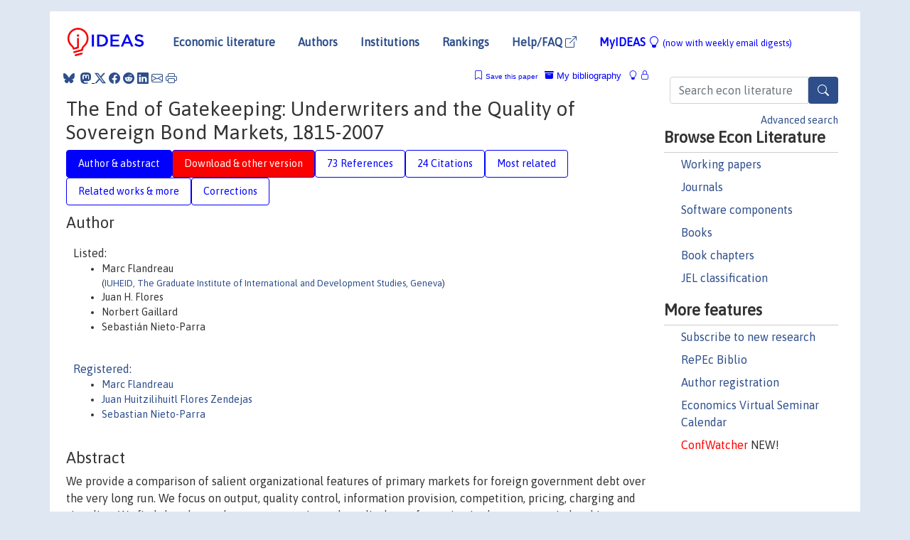

--- FILE ---
content_type: text/html; charset=UTF-8
request_url: https://ideas.repec.org/p/gii/giihei/heidwp04-2009.html
body_size: 26009
content:
<!DOCTYPE html> 
<HTML lang="en">
<HEAD>
<TITLE>The End of Gatekeeping: Underwriters and the Quality of Sovereign Bond Markets, 1815-2007</TITLE>
    <meta charset="utf-8">
    <meta http-equiv="X-UA-Compatible" content="IE=edge">
    <meta name="viewport" content="width=device-width, initial-scale=1.0">
    <link rel="stylesheet" href="https://maxcdn.bootstrapcdn.com/bootstrap/4.0.0/css/bootstrap.min.css" integrity="sha384-Gn5384xqQ1aoWXA+058RXPxPg6fy4IWvTNh0E263XmFcJlSAwiGgFAW/dAiS6JXm" crossorigin="anonymous">
    <link rel="stylesheet" href="https://cdn.jsdelivr.net/npm/bootstrap-icons@1.13.1/font/bootstrap-icons.min.css" integrity="sha256-pdY4ejLKO67E0CM2tbPtq1DJ3VGDVVdqAR6j3ZwdiE4=" crossorigin="anonymous">
    <link rel="stylesheet" href="/css/font-awesome.min.css">
<!--    <link rel="stylesheet" href="https://cdn.jsdelivr.net/npm/fork-awesome@1.2.0/css/fork-awes
ome.min.css" integrity="sha256-XoaMnoYC5TH6/+ihMEnospgm0J1PM/nioxbOUdnM8HY=" crossorigin="anonymous">-->
<!--    <link rel="stylesheet" href="https://site-assets.fontawesome.com/releases/v6.2.0/css/all.css" />-->
    <link href="/css/normalnew.css" rel="stylesheet" type="text/css"/>
    <link href="/css/pushy.css" rel="stylesheet" type="text/css"/>
    <link rel="icon" type="image.jpg" href="/favicon.ico">
<!--[if lte IE 9]>
  <script src="/css/html5shiv.min.js"></script>
  <script src="/css/respond.min.js"></script>
<![endif]-->
  <script type='text/javascript'>
    var captchaContainer = null;
    var loadCaptcha = function() {
      captchaContainer = grecaptcha.render('captcha_container', {
        'sitekey' : '6LdQebIaAAAAACSKxvbloyrkQ_q-MqhOAGgD5PQV',
        'callback' : function(response) {
          console.log(response);
        }
      });
    };
  </script>

<META NAME="handle" CONTENT="RePEc:gii:giihei:heidwp04-2009"><META NAME="description" CONTENT="Downloadable! We provide a comparison of salient organizational features of primary markets for foreign government debt over the very long run. We focus on output, quality control, information provision, competition, pricing, charging and signaling. We find that the market set up experienced a radical transformation in the recent period and interpret this as resulting from the rise of liability insurance provided by rating agencies. Underwriters have given up their former role as gatekeepers of liquidity and certification agencies to become aggressive competitors in a new speculative grade market.">
<META NAME="keywords" CONTENT="certification; primary bond market; sovereign debt crises; banks competition">
<META NAME="jel_code" CONTENT="F34; G14; G24; N2">
<META NAME="author" CONTENT="Marc Flandreau & Juan H. Flores & Norbert Gaillard & Sebastián Nieto-Parra">
<META NAME="author_shortid" CONTENT="pfl22; pfl62; pni180">
<META NAME="title" CONTENT="The End of Gatekeeping: Underwriters and the Quality of Sovereign Bond Markets, 1815-2007">
<META NAME="download" CONTENT="1">
<META NAME="freedownload" CONTENT="1">
<META NAME="date" CONTENT="2009-02-02">
<META NAME="citation_publication_date" CONTENT="2009/06">
<META NAME="citation_authors" content="Marc Flandreau; Juan H. Flores; Norbert Gaillard; Sebastián Nieto-Parra">
<META NAME="citation_title" content="The End of Gatekeeping: Underwriters and the Quality of Sovereign Bond Markets, 1815-2007">
<META NAME="citation_abstract" content="We provide a comparison of salient organizational features of primary markets for foreign government debt over the very long run. We focus on output, quality control, information provision, competition, pricing, charging and signaling. We find that the market set up experienced a radical transformation in the recent period and interpret this as resulting from the rise of liability insurance provided by rating agencies. Underwriters have given up their former role as gatekeepers of liquidity and certification agencies to become aggressive competitors in a new speculative grade market.">
<META NAME="citation_publisher" content="Economics Section, The Graduate Institute of International Studies">
<META NAME="citation_journal_title" content="IHEID Working Papers">
<META NAME="citation_keywords" content="certification; primary bond market; sovereign debt crises; banks competition">
<META NAME="citation_abstract_html_url" content="https://ideas.repec.org/p/gii/giihei/heidwp04-2009.html">
<META NAME="citation_abstract_pdf_url" content="https://ideas.repec.org/p/gii/giihei/heidwp04-2009.html">
<META NAME="redif-type" content="paper">
<META NAME="citation_type" content="redif-paper">
<META NAME="citation_technical_report_number" content="04-2009">
<META NAME="citation_year" content="2009">
<META NAME="citation_number_of_pages" content="46 pages">
<META NAME="twitter:card" content="summary_large_image">
<META NAME="twitter:site" content="@repec_org">
<META NAME="twitter:title" content="The End of Gatekeeping: Underwriters and the Quality of Sovereign Bond">
<META NAME="twitter:description" content="We provide a comparison of salient organizational features of primary markets for foreign government debt over the very long run. We focus on output, quality control, information provision, competitio">
<META NAME="twitter:image" content="https://ideas.repec.org/cgi-bin/twimage.cgi?p&gii:giihei:heidwp04-2009">
<META PROPERTY="og:type" content="article">
<META PROPERTY="og:title" content="The End of Gatekeeping: Underwriters and the Quality of Sove">
<META PROPERTY="og:description" content="We provide a comparison of salient organizational features of primary markets for foreign government debt over the very long run. We focus on output, quality control, information provision, competitio">
<META PROPERTY="og:url" content="https://ideas.repec.org//p/gii/giihei/heidwp04-2009.html">
<META PROPERTY="og:image" content="https://ideas.repec.org/cgi-bin/twimage.cgi?p&gii:giihei:heidwp04-2009">
<script type="application/ld+json">
    {
	"@context": "http://schema.org",
	"@graph": [
	  {
	    "@id": "#periodical",
	    "@type": "Periodical",
	    "name": "IHEID Working Papers",
	    "publisher": "Economics Section, The Graduate Institute of International Studies",
	    "url": "https://ideas.repec.org/s/gii/giihei.html",
	    "requiresSubscription": "false"
          },
	  {
	    "@id": "#number",
	    "@type": "PublicationIssue",
	    "datePublished": "2009-06",
	    "issueNumber": "04-2009"
          },
	  {
	    "@id": "#article",
	    "@type": "ScholarlyArticle",
 	    "name": "The End of Gatekeeping: Underwriters and the Quality of Sovereign Bond Markets, 1815-2007",
	    "url": "https://ideas.repec.org//p/gii/giihei/heidwp04-2009.html",
	    "description": "We provide a comparison of salient organizational features of primary markets for foreign government debt over the very long run. We focus on output, quality control, information provision, competition, pricing, charging and signaling. We find that the market set up experienced a radical transformation in the recent period and interpret this as resulting from the rise of liability insurance provided by rating agencies. Underwriters have given up their former role as gatekeepers of liquidity and certification agencies to become aggressive competitors in a new speculative grade market.",
	    "keywords": "certification; primary bond market; sovereign debt crises; banks competition",
	    "author": "Marc Flandreau & Juan H. Flores & Norbert Gaillard & Sebastián Nieto-Parra",
	    "isPartOf": [
	      {	
	        "@id": "#periodical"
	      },
	      {
	        "@id": "#number"
	      }
	    ]
	 }
      ]
    }
    </script>
    </HEAD><BODY>
<!-- Google tag (gtag.js) -->
<script async src="https://www.googletagmanager.com/gtag/js?id=G-G63YGSJVZ7"></script>
<script>
  window.dataLayer = window.dataLayer || [];
  function gtag(){dataLayer.push(arguments);}
  gtag('js', new Date());

  gtag('config', 'G-G63YGSJVZ7');
</script>

<div class="container">
    <div id="header" class="row">
      <nav class="navbar navbar-collapse navbar-expand-md" role="navigation">
          <a class="navbar-brand" href="/">
            <img width="125" src="/ideas4.jpg" border="0" alt="IDEAS home">
          </a>
	<button class="navbar-toggler" type="button" data-bs-toggle="collapse" data-toggle="collapse" data-target="#mobilesearch" aria-controls="mobilesearch" aria-expanded="false" aria-label="Toggle navigation">
	  <span class="navbar-toggler-icon"><i class="bi-search"></i></span>
	</button>
	<div class="collapse" id="mobilesearch">
	  <div class="form-inline">
	  <form method="POST" action="/cgi-bin/htsearch2" id="mobilesearch" role="search" class="card card-body">
            <div class="input-group">
              <input class="form-control" type="text" name="q" value="" placeholder="Search econ literature">
              <span class="input-group-btn">
		<button type="submit" class="btn" style="background-color: #2d4e8b; color: white;" aria-label="Search">
                <i class="bi-search"></i>
              </button>
		<!--<input class="btn btn-default btn-lg fa" type="submit" value="&#xf002;" style="color:white;background-color:#2d4e8b;">-->
              </span>
            </div>
            <a href="/search.html" class="advanced-search">Advanced search</a>
	  </form>
	  </div>
	  </div>
	<button class="navbar-toggler" type="button" data-bs-toggle="collapse" data-toggle="collapse" data-target="#mobilemenu" aria-controls="mobilemenu" aria-expanded="false" aria-label="Toggle navigation">
	  <span class="navbar-toggler-icon"><i class="bi bi-list"></i></span>
	</button>
	<div class="collapse" id="mobilemenu">
          <ul class="navbar-nav mr-auto">
            <li class="nav-item">
	      <a class="nav-link" href="/">Economic literature:</a> <a href="/i/p.html">papers</A>, <a href="/i/a.html">articles</A>, <a href="/i/c.html">software</A>, <a href="/i/h.html">chapters</A>, <a href="/i/b.html">books</A>.
	    </li>
            <li class="nav-item">
              <a class="nav-link" href="/i/e.html">Authors</a>
	    </li>
            <li class="nav-item">
              <a class="nav-link" href="http://edirc.repec.org/">Institutions</a>
	    </li>
            <li class="nav-item">
	      <a class="nav-link" href="/top/">Rankings</a>
	    </li>
            <li class="nav-item">
	      <a class="nav-link" href="/help.html" target="_blank">Help/FAQ  <i class="bi bi-box-arrow-up-right"></i></a>
	    </li>
            <li class="nav-item">
	      <a class="nav-link" href="/cgi-bin/myideas.cgi">MyIDEAS <I class="bi bi-lightbulb"></I></a>
	    </li>
	    <li class="nav-item">
	      <span class="nav-text">More options at page bottom</span>
	    </li>
          </ul>
	</div>
	<div class="d-none d-md-inline">
          <ul class="nav nav-fill" id="topnav">
            <li class="nav-item">
	      <a class="nav-link" href="/">Economic literature</a>
	    </li>
            <li class="nav-item">
              <a class="nav-link" href="/i/e.html">Authors</a>
	    </li>
            <li class="nav-item">
              <a class="nav-link" href="http://edirc.repec.org/">Institutions</a>
	    </li>
            <li class="nav-item">
	      <a class="nav-link" href="/top/">Rankings</a>
	    </li>
            <li class="nav-item">
	      <a class="nav-link" href="/help.html" target="_blank">Help/FAQ  <i class="bi bi-box-arrow-up-right"></i></a>
	    </li>
            <li class="nav-item">
	      <a class="nav-link" href="/cgi-bin/myideas.cgi" style="color:blue;">MyIDEAS <I class="bi bi-lightbulb"></I> <small>(now with weekly email digests)</small></a>
	    </li>
          </ul>
        </div>
      </nav>
    </div>
    
    
    <div class="row">
      <div class="col-12" style="margin-top: -10px;">
	
	
	<div id="sidebar" class="sidebar-nav-fixed pull-right d-none d-print-none d-md-inline col-md-3">
	  <div class="inline-form">
	  <form method="POST" action="/cgi-bin/htsearch2" id="topsearch" role="search" class="navbar-form navbar-right">
            <div class="input-group">
              <input class="form-control" type="text" name="q" value="" placeholder="Search econ literature">
              <button type="submit" class="btn" style="background-color: #2d4e8b; color: white;" aria-label="Search">
                <i class="bi-search"></i>
              </button>
	      <!--<input class="btn fa" type="submit" value="&#xf002;" style="color:white;background-color:#2d4e8b;">-->
            </div>
            <a href="/search.html" class="advanced-search">Advanced search</a>
	  </form>
	  </div>
	  <div id="menu">
            <h3>Browse Econ Literature</h3>
            <ul>
              <li><a href="/i/p.html">Working papers</a></li>
              <li><a href="/i/a.html">Journals</a></li>
              <li><a href="/i/c.html">Software components</a></li>
              <li><a href="/i/b.html">Books</a></li>
              <li><a href="/i/h.html">Book chapters</a></li>
              <li><a href="/j/">JEL classification</a></li>
            </ul>
	    
            <h3>More features</h3>
            <ul>
	      <li><a href="http://nep.repec.org/">Subscribe to new research</a></li>
	      <li><a href="https://biblio.repec.org/">RePEc Biblio</a></li>
	      <li><a href="https://authors.repec.org/">Author registration</a></li>
	      <li><a href="/v/">Economics Virtual Seminar Calendar</a></li>
	      <li><a href="https://confwatcher.b2ideas.eu/"><font color="red">ConfWatcher</font></a> NEW!</li>
            </ul>
	  </div>
	</div>
	<div class="d-none d-print-block">
	  <img width="145" src="/ideas4.jpg" border="0" alt="IDEAS home"> Printed from https://ideas.repec.org/p/gii/giihei/heidwp04-2009.html 
	</div>
	
	<div id="main" class="col-12 col-md-9">
	  <div class="site-overlay"></div>
	  <div class="d-print-none">
	    
<div id="messages" class="col-xs-12">
<span class="share-block">
            &nbsp;<a href="https://bsky.app/intent/compose?text=Found%20on%20RePEc/IDEAS:%20https://ideas.repec.org//p/gii/giihei/heidwp04-2009.html%20&#128161;" target="_NEW"><i class="bi bi-bluesky"></i></a>&nbsp;
            <share-to-mastodon message="Found on RePEc/IDEAS:" url='https://ideas.repec.org//p/gii/giihei/heidwp04-2009.html'><font color="#2d4e8b"><i class="bi bi-mastodon"></i></font></share-to-mastodon>
            <a class="share-twitter bi bi-twitter-x" href="#" title="Share on Twitter"></a>
            <a class="share-facebook bi bi-facebook" href="#" title="Share on Facebook"></a>
            <a class="share-reddit bi bi-reddit" href="#" title="Share on Reddit"></a>
            <a class="share-linkedin bi bi-linkedin" href="#"  title="Share on LinkedIn"></a>
            <a class="share-email bi bi-envelope" href="#"  title="Share by Email"></a>
            <a class="share-print bi bi-printer" href="#" title="Print this page"></a>














<span id="myideas">

<a href="/cgi-bin/myideas.cgi" data-bs-toggle="tooltip" data-toggle="tooltip" title="MyIDEAS: not logged in">
<i class="bi bi-lightbulb"></i>
<i class="bi bi-lock"></i>&nbsp;</a>


 <A HREF="/cgi-bin/myideas.cgi#myibiblio1unassigned"><I class="bi bi-archive-fill"></I>&nbsp;My&nbsp;bibliography</A> 
 <i class="bi bi-bookmark"></i>&nbsp;<span onclick="loadDoc('https://ideas.repec.org/cgi-bin/myiadd2.cgi',myFunction);return true;">Save this paper</span>




</span>
<script>
function loadDoc(url,cfunc) {
  var xhttp = new XMLHttpRequest();
  xhttp.onreadystatechange = function() {
    if (xhttp.readyState == 4 && xhttp.status == 200) {
      cfunc(xhttp);
    }
  };
  xhttp.open("GET", url, true);
  xhttp.send();
}
function myFunction(xhttp) {
  document.getElementById("response").innerHTML = xhttp.responseText;
}
</script><span id="response"></span>
</div>


	  </div>
	  <div id="content-block">
	    
	    

<div id="title">
<h1>The End of Gatekeeping: Underwriters and the Quality of Sovereign Bond Markets, 1815-2007</h1></div>
<div>
<ul class="nav nav-pills" id="myTab" role="tablist">
  <li class="nav-item">
    <a class="nav-link active" id="author-abstract-tab" data-toggle="tab" href="#author-abstract" role="tab" aria-controls="author-abstract" aria-selected="true">Author & abstract</a>
  </li>
  <li class="nav-item">
    <a class="nav-link download-tab" id="download-tab" data-toggle="tab" href="#download" role="tab" aria-controls="download" aria-selected="false">Download &amp; other version</a>
  </li>
  <li class="nav-item">
    <a class="nav-link" id="refs-tab" data-toggle="tab" href="#refs" role="tab" aria-controls="refs" aria-selected="false">73 References</a>
  </li>
      <li class="nav-item">
    <a class="nav-link" id="cites-tab" data-toggle="tab" href="#cites" role="tab" aria-controls="cites" aria-selected="false">24 Citations</a>
  </li>
          <li class="nav-item">
    <a class="nav-link" id="mrel-tab" data-toggle="tab" href="#mrel" role="tab" aria-controls="mrel" aria-selected="false">Most related</a>
  </li>
  <li class="nav-item">
    <a class="nav-link" id="more-tab" data-toggle="tab" href="#more" role="tab" aria-controls="more" aria-selected="false">Related works & more</a>
  </li>
  <!-- Placeholder usernotes pill-->
  <li class="nav-item">
    <a class="nav-link" id="correct-tab" data-toggle="tab" href="#correct" role="tab" aria-controls="correct" aria-selected="false">Corrections</a>
  </li>
</ul>
    

<div class="tab-content" id="myTabContent">
  <div class="tab-pane fade show active" id="author-abstract" role="tabpanel" aria-labelledby="author-abstract-tab">

<h2>Author</h2>
    <div id="author-body">
      <div id="authortable">
        <div id="listed-authors">Listed:
          <ul id="authorlist"><li class="authorname">Marc Flandreau<p class="authorcontact"> (<a href="http://www.graduateinstitute.ch/economics">IUHEID, The Graduate Institute of International and Development Studies, Geneva</a>)</p></li>
<li class="authorname">Juan H. Flores</li>
<li class="authorname">Norbert Gaillard</li>
<li class="authorname">Sebastián Nieto-Parra</li>
</ul></div><div id="registered-authors"> <a href="https://authors.repec.org/">Registered:</a> <ul id="authorregistered"><li><a href="/e/pfl22.html">Marc  Flandreau </A></li>
<li><a href="/e/pfl62.html">Juan Huitzilihuitl Flores Zendejas </A></li>
<li><a href="/e/pni180.html">Sebastian  Nieto-Parra </A></li>
</ul>
</div>
</div>
</div>


<h2 style="clear:left">Abstract</h2><div id="abstract-body">We provide a comparison of salient organizational features of primary markets for foreign government debt over the very long run. We focus on output, quality control, information provision, competition, pricing, charging and signaling. We find that the market set up experienced a radical transformation in the recent period and interpret this as resulting from the rise of liability insurance provided by rating agencies. Underwriters have given up their former role as gatekeepers of liquidity and certification agencies to become aggressive competitors in a new speculative grade market.</div>
<h2>Suggested Citation</h2>
<div id="biblio-body">
<LI class="list-group-item downfree"> Marc Flandreau & Juan H. Flores & Norbert Gaillard & Sebastián Nieto-Parra, 2009.
 "<B><A HREF="/p/gii/giihei/heidwp04-2009.html">The End of Gatekeeping: Underwriters and the Quality of Sovereign Bond Markets, 1815-2007</A></B>,"
<A HREF="/s/gii/giihei.html">IHEID Working Papers</A> 
04-2009, Economics Section, The Graduate Institute of International Studies.
</li>
Handle: <i style="word-break:break-all">RePEc:gii:giihei:heidwp04-2009</i>
<form method="post" action="/cgi-bin/refs.cgi" target="refs" class="form-inline" role="form" style="margin-bottom: 10px;">
<input type="hidden" name="handle" value="RePEc:gii:giihei:heidwp04-2009">
<div class="pull-left" style="padding-right: 2px;">
<input type="submit" class="btn btn-default fa" name="ref" value="Export reference &#xf08e;"> as
</div>
<div class="col-xs-8" style="padding-left: 0;">
<select name="output" size="1">
<option value="0">HTML</option>
<option value="0.5">HTML with abstract</option>
<option value="1">plain text</option>
<option value="1.5">plain text with abstract</option>
<option value="2">BibTeX</option>
<option value="3">RIS (EndNote, RefMan, ProCite)</option>
<option value="4">ReDIF</option>
<option value="6">JSON</option>
</select> 
</div>
</form></div>
   </div>
  <div class="tab-pane fade" id="download" role="tabpanel" aria-labelledby="download-tab">
    <h2>Download full text from publisher</h2><p></p>
       <FORM METHOD=GET ACTION="/cgi-bin/get_doc.cgi" target="_blank">
       <INPUT TYPE=HIDDEN NAME="urn" VALUE="RePEc:gii:giihei:heidwp04-2009"><INPUT TYPE="radio" NAME="url" VALUE="http://repec.graduateinstitute.ch/pdfs/Working_papers/HEIDWP04-2009.pdf" checked><B>File URL:</B> <span style="word-break:break-all">http://repec.graduateinstitute.ch/pdfs/Working_papers/HEIDWP04-2009.pdf</span><BR><B>Download Restriction:</B> no<BR>
<font size="+2" color="red">---><INPUT TYPE="SUBMIT" class="btn fa" VALUE="Download the selected file &#xf08e;" style="color:white;background-color:#2d4e8b;"><---</font></FORM><P><h2>Other versions of this item:</h2>
<div class="publishedas"><UL><LI class="list-group-item downgate">  Marc Flandreau & Juan H. Flores & Norbert Gaillard & Sebastián Nieto-Parra, 2010.
"<B><A HREF="https://ideas.repec.org/a/ucp/intsma/doi10.1086-648696.html">The End of Gatekeeping: Underwriters and the Quality of Sovereign Bond Markets, 1815-2007</A></B>,"
<A HREF="https://ideas.repec.org/s/ucp/intsma.html">NBER International Seminar on Macroeconomics</A>, University of Chicago Press, vol. 6(1), pages 53-92.
<LI class="list-group-item downfree">  Marc Flandreau & Juan H. Flores & Norbert Gaillard & Sebastián Nieto-Parra, 2010.
"<B><A HREF="https://ideas.repec.org/h/nbr/nberch/11906.html">The End of Gatekeeping: Underwriters and the Quality of Sovereign Bond Markets, 1815–2007</A></B>,"
<A HREF="https://ideas.repec.org/s/nbr/nberch.html">NBER Chapters</A>, in:  <A HREF="/b/nbr/nberbk/reic09-1.html">NBER International Seminar on Macroeconomics 2009</A>, pages 53-92,
National Bureau of Economic Research, Inc.
</UL></div><div class="otherversion"><UL><LI class="list-group-item downgate"> Flandreau, Marc & Flores, Juan & Gaillard, Norbert & Nieto-Parra, Sebastian, 2009.
 "<B><A HREF="https://ideas.repec.org/p/cpr/ceprdp/7347.html">The End of Gatekeeping: Underwriters and the Quality of Sovereign Bond Markets, 1815-2007</A></B>,"
<A HREF="https://ideas.repec.org/s/cpr/ceprdp.html">CEPR Discussion Papers</A> 
7347, C.E.P.R. Discussion Papers.
<LI class="list-group-item downfree"> Marc Flandreau & Juan H. Flores & Norbert Gaillard & Sebastián Nieto-Parra, 2009.
 "<B><A HREF="https://ideas.repec.org/p/sol/wpaper/10-017.html">The End of Gatekeeping: Underwriters and the Quality of Sovereign Bond Markets, 1815–2007</A></B>,"
<A HREF="https://ideas.repec.org/s/sol/wpaper.html">Working Papers CEB</A> 
10-017.RS, ULB -- Universite Libre de Bruxelles.
<LI class="list-group-item downfree"> Marc Flandreau & Juan H. Flores & Norbert Gaillard & Sebastián Nieto-Parra, 2009.
 "<B><A HREF="https://ideas.repec.org/p/nbr/nberwo/15128.html">The End of Gatekeeping: Underwriters and the Quality of Sovereign Bond Markets, 1815-2007</A></B>,"
<A HREF="https://ideas.repec.org/s/nbr/nberwo.html">NBER Working Papers</A> 
15128, National Bureau of Economic Research, Inc.
</UL></div>
</div>

  <div class="tab-pane fade" id="refs" role="tabpanel" aria-labelledby="refs-tab"><h2>References listed on IDEAS</h2><form method="post" action="/cgi-bin/refs.cgi" target="refs" class="form-inline" role="form" style="margin-bottom: 10px;">
<input type="hidden" name="handle" value="repec:hal:spmain:info:hdl:2441/645#repec:imf:imfwpa:1998/154#repec:cup:cbooks:9780521819954#repec:imf:imfwpa:1999/147#repec:nbr:nberwo:10780#repec:cpr:ceprdp:6811#repec:oup:qjecon:v:117:y:2002:i:2:p:695-733.#repec:eee:jfinec:v:15:y:1986:i:1-2:p:213-232#repec:nbr:nberwo:10296#repec:hrv:faseco:11129182#repec:udt:wpbsdt:2008-02#repec:cdl:econwp:qt7666n7r4#repec:oxf:wpaper:2001-fe-03#repec:nbr:nberwo:5340#repec:nbr:nberch:8987#repec:eee:inecon:v:83:y:2011:i:2:p:243-254#repec:nbr:nberch:7529#repec:hrv:faseco:11129155#repec:nbr:nberch:6668#repec:wbk:wbrwps:3424#repec:imf:imfwpa:2001/092#repec:rba:rbardp:rdp2003-02#repec:spo:wpmain:info:hdl:2441/645#repec:cpr:ceprdp:7328#repec:oup:ecpoli:v:13:y:1998:i:26:p:116-162.#repec:bla:ecnote:v:28:y:1999:i:3:p:335-355#repec:hal:journl:hal-03416725#repec:chb:bcchwp:442#repec:nbr:nberch:2534#repec:rut:rutres:199528#repec:wsi:wschap:9789814749589_0011#repec:oec:devaaa:274-en#repec:nbr:nberwo:2867#repec:cup:jechis:v:54:y:1994:i:01:p:164-187_01#repec:pup:chapts:8558-1#repec:hal:wpspec:info:hdl:2441/645#repec:ucp:jpolec:v:97:y:1989:i:4:p:828-62#repec:oxp:obooks:9780199226139#repec:chb:bcchsb:v12c04pp117-158#repec:cpr:ceprdp:1872#repec:pra:mprapa:13629#repec:nbr:nberwo:9147#repec:wpa:wuwpif:0510010#repec:pra:mprapa:24569#repec:oup:wbecrv:v:14:y:2000:i:2:p:287-307#repec:aea:aecrev:v:99:y:2009:i:2:p:466-72#repec:pra:mprapa:7423#repec:hal:spmain:hal-03571470#repec:bla:intfin:v:6:y:2003:i:3:p:415-447#repec:cpr:ceprdp:300#repec:bla:intfin:v:6:y:2003:i:3:p:415-47#repec:nbr:nberwo:13076#repec:wbk:wbrwps:259#repec:cpr:ceprdp:4248#repec:nbr:nberbk:mint51-1#repec:nbr:nberwo:7458#repec:imf:imfwpa:1997/159#repec:cpr:ceprdp:7209#repec:wbk:wbrwps:3389#repec:pra:mprapa:13842#repec:hal:spmain:hal-03416381#repec:bge:wpaper:185#repec:fth:pennfi:2-85#repec:pra:mprapa:13229#repec:wpa:wuwpif:0012003#repec:hal:wpaper:hal-01065494#repec:eee:inecon:v:51:y:2000:i:1:p:145-168#repec:pra:mprapa:24576#repec:cpr:ceprdp:2343#repec:hal:journl:hal-03571415#repec:wbk:wbrwps:2363#repec:hal:wpaper:hal-01037858#repec:nbr:nberch:9596#repec:bla:jfinan:v:53:y:1998:i:1:p:285-311#repec:bla:intfin:v:2:y:1999:i:2:p:273-293#repec:imf:imfwpa:1999/178#repec:hal:journl:hal-03416381#repec:aea:jecper:v:17:y:2003:i:4:p:51-74#repec:iie:ppress:100#repec:imf:imfwpa:2004/221#repec:fip:fedgif:544#repec:red:sed006:841#repec:nbr:nberwo:13194#repec:spo:wpecon:info:hdl:2441/645#repec:nbr:nberwo:9019#repec:pal:imfstp:v:46:y:1999:i:2:p:1#repec:ucb:calbwp:89-104#repec:pra:mprapa:24570#repec:upf:upfgen:838#repec:imf:imfwpa:2005/137#repec:oup:ecpoli:v:16:y:2001:i:32:p:52-82.#repec:eee:inecon:v:61:y:2003:i:1:p:127-161#repec:cdl:econwp:qt46p4z4c4#repec:bla:jeurec:v:11:y:2013:i::p:67-100#repec:cup:jechis:v:56:y:1996:i:02:p:389-428_01#repec:hal:journl:hal-03571470#repec:cte:whrepe:wp07-01#repec:pra:mprapa:13997#repec:eee:eecrev:v:42:y:1998:i:3-5:p:873-885#repec:pra:mprapa:13878#repec:eee:jimfin:v:25:y:2006:i:4:p:655-674#repec:pra:mprapa:13709#repec:pra:mprapa:24578#repec:oec:devaaa:148-en#repec:nbr:nberwo:1772#repec:cpr:ceprdp:75#repec:bla:jfinan:v:49:y:1994:i:1:p:57-79#repec:aea:aecrev:v:94:y:2004:i:2:p:53-58#repec:del:abcdef:89-04#repec:wbk:wbrwps:1917#repec:hal:spmain:hal-03416725#repec:bla:jbfnac:v:31:y:2004-06:i:5-6:p:795-821#repec:bge:wpaper:308#repec:nbr:nberwo:7900#repec:nbr:nberbk:sach89-3#repec:imf:imfwpa:2000/190#repec:cpr:ceprdp:6249#repec:imf:imfwpa:1998/083#repec:nbr:nberwo:10061#repec:bla:intfin:v:2:y:1999:i:2:p:273-93#repec:sbs:wpsefe:2001fe03#repec:fth:pennfi:02-85#repec:eee:eecrev:v:30:y:1986:i:3:p:599-640#repec:col:000425:008583#repec:cla:levarc:602#repec:pra:mprapa:14081#repec:nbr:nberwo:6408#repec:pra:mprapa:13695#repec:hal:journl:hal-03416380#repec:pra:mprapa:13883#repec:cup:jechis:v:69:y:2009:i:03:p:646-684_00#repec:cdl:ciders:qt46p4z4c4#repec:imf:imfwpa:2003/184#repec:hal:spmain:hal-01037858#repec:aea:aecrev:v:89:y:1999:i:3:p:473-500#repec:nbr:nberwo:7186#repec:nbr:nberwo:14656#repec:pra:mprapa:24577">
<div class="pull-left" style="padding-right: 2px;">
<input type="submit" class="btn btn-default fa" name="ref" value="Export references &#xf08e;"> as
</div>
<div class="col-xs-8" style="padding-left: 0;">
<select name="output" size="1">
<option value="0">HTML</option>
<option value="0.5">HTML with abstract</option>
<option value="1">plain text</option>
<option value="1.5">plain text with abstract</option>
<option value="2">BibTeX</option>
<option value="3">RIS (EndNote, RefMan, ProCite)</option>
<option value="4">ReDIF</option>
<option value="6">JSON</option>
</select> 
</div>
</form>
<ol class="list-group"><LI class="list-group-item">repec:hal:spmain:info:hdl:2441/645 is not listed on IDEAS
<LI class="list-group-item downgate">  Gelos, R. Gaston & Sahay, Ratna & Sandleris, Guido, 2011.
"<B><A HREF="/a/eee/inecon/v83y2011i2p243-254.html">Sovereign borrowing by developing countries: What determines market access?</A></B>,"
<A HREF="/s/eee/inecon.html">Journal of International Economics</A>, Elsevier, vol. 83(2), pages 243-254, March.

<div class="otherversion"><UL>
<LI class="list-group-item downfree"> Mr. Gaston Gelos & Mr. Guido M Sandleris & Ms. Ratna Sahay, 2004.
 "<B><A HREF="/p/imf/imfwpa/2004-221.html">Sovereign Borrowing by Developing Countries: What Determines Market Access?</A></B>,"
<A HREF="/s/imf/imfwpa.html">IMF Working Papers</A> 
2004/221, International Monetary Fund.

<LI class="list-group-item downfree"> R. Gaston Gelos, Ratna Sahay and Guido Sandleris, 2008.
 "<B><A HREF="/p/udt/wpbsdt/2008-02.html">Sovereign Borrowing by Developing Countries: What Determines Market Access?</A></B>,"
<A HREF="/s/udt/wpbsdt.html">Business School Working Papers</A> 
2008-02, Universidad Torcuato Di Tella.


</UL></div>
<LI class="list-group-item downgate">  Paolo Mauro & Nathan Sussman & Yishay Yafeh, 2002.
"<B><A HREF="/a/oup/qjecon/v117y2002i2p695-733..html">Emerging Market Spreads: Then versus Now</A></B>,"
<A HREF="/s/oup/qjecon.html">The Quarterly Journal of Economics</A>, President and Fellows of Harvard College, vol. 117(2), pages 695-733.

<div class="otherversion"><UL>
<LI class="list-group-item downfree"> Yishay Yafeh & Mr. Paolo Mauro & Nathan Sussman, 2000.
 "<B><A HREF="/p/imf/imfwpa/2000-190.html">Emerging Market Spreads: Then Versus Now</A></B>,"
<A HREF="/s/imf/imfwpa.html">IMF Working Papers</A> 
2000/190, International Monetary Fund.

<LI class="list-group-item downnone"> Paolo Mauro & Nathan Sussman & Yishay Yafeh, 2000.
 "<B><A HREF="/p/oxf/wpaper/2001-fe-03.html">Emerging Market Spreads: Then Versus Now</A></B>,"
<A HREF="/s/oxf/wpaper.html">Economics Series Working Papers</A> 
2001-FE-03, University of Oxford, Department of Economics.
<LI class="list-group-item downfree"> Paolo Mauro & Yishay Yafeh & Nathan Sussman, 2001.
 "<B><A HREF="/p/sbs/wpsefe/2001fe03.html">Emerging Market Spreads: Then Versus Now</A></B>,"
<A HREF="/s/sbs/wpsefe.html">OFRC Working Papers Series</A> 
2001fe03, Oxford Financial Research Centre.


</UL></div>
<LI class="list-group-item downfree">  Peter H. Lindert & Peter J. Morton, 1989.
"<B><A HREF="/h/nbr/nberch/8987.html">How Sovereign Debt Has Worked</A></B>,"
<A HREF="/s/nbr/nberch.html">NBER Chapters</A>, in:  <A HREF="/b/nbr/nberbk/sach89-1.html">Developing Country Debt and Economic Performance, Volume 1: The International Financial System</A>, pages 39-106,
National Bureau of Economic Research, Inc.

<div class="publishedas"><UL>
<LI class="list-group-item downfree">  Peter H. Lindert & Peter J. Morton, 1989.
"<B><A HREF="/h/nbr/nberch/7529.html">How Sovereign Debt Has Worked</A></B>,"
<A HREF="/s/nbr/nberch.html">NBER Chapters</A>, in:  <A HREF="/b/nbr/nberbk/sach89-3.html">Developing Country Debt and the World Economy</A>, pages 225-236,
National Bureau of Economic Research, Inc.
</UL></div>
<LI class="list-group-item downgate">  Carmen M. Reinhart & Kenneth S. Rogoff, 2009.
"<B><A HREF="/a/aea/aecrev/v99y2009i2p466-72.html">The Aftermath of Financial Crises</A></B>,"
<A HREF="/s/aea/aecrev.html">American Economic Review</A>, American Economic Association, vol. 99(2), pages 466-472, May.

<div class="otherversion"><UL>
<LI class="list-group-item downfree"> Reinhart, Carmen & Rogoff, Kenneth, 2008.
 "<B><A HREF="/p/pra/mprapa/13695.html">Las secuelas de las crisis financieras [The aftermath of financial crisis]</A></B>,"
<A HREF="/s/pra/mprapa.html">MPRA Paper</A> 
13695, University Library of Munich, Germany.

<LI class="list-group-item downfree"> Reinhart, Carmen M. & Rogoff, Kenneth S., 2009.
 "<B><A HREF="/p/hrv/faseco/11129155.html">The Aftermath of Financial Crises</A></B>,"
<A HREF="/s/hrv/faseco.html">Scholarly Articles</A> 
11129155, Harvard University Department of Economics.
<LI class="list-group-item downgate"> Rogoff, Kenneth & Reinhart, Carmen, 2009.
 "<B><A HREF="/p/cpr/ceprdp/7209.html">The Aftermath of Financial Crises</A></B>,"
<A HREF="/s/cpr/ceprdp.html">CEPR Discussion Papers</A> 
7209, C.E.P.R. Discussion Papers.
<LI class="list-group-item downfree"> Carmen M. Reinhart & Kenneth S. Rogoff, 2009.
 "<B><A HREF="/p/nbr/nberwo/14656.html">The Aftermath of Financial Crises</A></B>,"
<A HREF="/s/nbr/nberwo.html">NBER Working Papers</A> 
14656, National Bureau of Economic Research, Inc.


</UL></div>
<LI class="list-group-item downfree">  Graciela L. Kaminsky & Carmen M. Reinhart & Carlos A. Végh, 2005.
"<B><A HREF="/h/nbr/nberch/6668.html">When It Rains, It Pours: Procyclical Capital Flows and Macroeconomic Policies</A></B>,"
<A HREF="/s/nbr/nberch.html">NBER Chapters</A>, in:  <A HREF="/b/nbr/nberbk/gert05-1.html">NBER Macroeconomics Annual 2004, Volume 19</A>, pages 11-82,
National Bureau of Economic Research, Inc.

<div class="otherversion"><UL>
<LI class="list-group-item downfree"> Reinhart, Carmen & Kaminsky, Graciela & Vegh, Carlos, 2004.
 "<B><A HREF="/p/pra/mprapa/13883.html">When it rains, it pours: Procyclical capital flows and macroeconomic policies</A></B>,"
<A HREF="/s/pra/mprapa.html">MPRA Paper</A> 
13883, University Library of Munich, Germany.

<LI class="list-group-item downfree"> Graciela L. Kaminsky & Carmen M. Reinhart & Carlos A. Vegh, 2004.
 "<B><A HREF="/p/nbr/nberwo/10780.html">When it Rains, it Pours: Procyclical Capital Flows and Macroeconomic Policies</A></B>,"
<A HREF="/s/nbr/nberwo.html">NBER Working Papers</A> 
10780, National Bureau of Economic Research, Inc.


</UL></div>
<LI class="list-group-item downnone"> Marc Flandreau & Carl-Ludwig Holtfrerich & Harold Douglas James, 2003.
 "<B><A HREF="/p/hal/spmain/hal-03416725.html">International Financial History in the Twentieth Century : System and Anarchy</A></B>,"
<A HREF="/s/hal/spmain.html">Sciences Po Economics Publications (main)</A> 
hal-03416725, HAL.

<div class="otherversion"><UL>
<LI class="list-group-item downnone"> Marc Flandreau & Carl-Ludwig Holtfrerich & Harold Douglas James, 2003.
 "<B><A HREF="/p/hal/journl/hal-03416725.html">International Financial History in the Twentieth Century : System and Anarchy</A></B>,"
<A HREF="/s/hal/journl.html">Post-Print</A> 
hal-03416725, HAL.


</UL></div>
<LI class="list-group-item downfree">  Michael Tomz, 2007.
"<B><A HREF="/h/pup/chapts/8558-1.html">The Puzzle of Cooperation in International Debt, from Reputation and International Cooperation: Sovereign Debt across Three Centuries</A></B>,"
<A HREF="/s/pup/chapts.html">Introductory Chapters</A>, in: Reputation and International Cooperation: Sovereign Debt across Three Centuries,
Princeton University Press.
<LI class="list-group-item downfree">  Ana Fostel & Graciela Laura Kaminsky, 2008.
"<B><A HREF="/h/chb/bcchsb/v12c04pp117-158.html">Latin America´s Access to International Capital Markets: Good Behavior or Global Liquidity?</A></B>,"
<A HREF="/s/chb/bcchsb.html">Central Banking, Analysis, and Economic Policies Book Series</A>, in:  Kevin Cowan & Sebastián Edwards & Rodrigo O. Valdés & Norman Loayza (Series Editor) & Klaus Schmidt- (ed.),Current Account and External Financing, edition 1, volume 12, chapter 4, pages 117-158,
Central Bank of Chile.

<div class="otherversion"><UL>
<LI class="list-group-item downfree"> Ana Fostel & Graciela Kaminsk, 2007.
 "<B><A HREF="/p/chb/bcchwp/442.html">Latin America's Access to International Capital Markets: Good Behavior or Global Liquidity?</A></B>,"
<A HREF="/s/chb/bcchwp.html">Working Papers Central Bank of Chile</A> 
442, Central Bank of Chile.

<LI class="list-group-item downfree"> Ana Fostel & Graciela Laura Kaminsky, 2007.
 "<B><A HREF="/p/nbr/nberwo/13194.html">Latin America's Access to International Capital Markets: Good Behavior or Global Liquidity?</A></B>,"
<A HREF="/s/nbr/nberwo.html">NBER Working Papers</A> 
13194, National Bureau of Economic Research, Inc.


</UL></div>
<LI class="list-group-item downgate">  Marc Flandreau & Jacques Le Cacheux & Frédéric Zumer, 1998.
"<B><A HREF="/a/oup/ecpoli/v13y1998i26p116-162..html">Stability without a pact? Lessons from the European gold standard, 1880—1914</A></B>,"
<A HREF="/s/oup/ecpoli.html">Economic Policy</A>, CEPR, CESifo, Sciences Po;CES;MSH, vol. 13(26), pages 116-162.

<div class="otherversion"><UL>
<LI class="list-group-item downgate"> Flandreau, Marc & Le Cacheux, Jacques & Zumer, Frédéric, 1998.
 "<B><A HREF="/p/cpr/ceprdp/1872.html">Stability Without a Pact? Lessons from the European Gold Standard 1880-1914</A></B>,"
<A HREF="/s/cpr/ceprdp.html">CEPR Discussion Papers</A> 
1872, C.E.P.R. Discussion Papers.



</UL></div>
<LI class="list-group-item downgate">  Morris Goldstein & Graciela Kaminsky & Carmen Reinhart, 2017.
"<B><A HREF="/h/wsi/wschap/9789814749589_0011.html">Methodology and Empirical Results</A></B>,"
<A HREF="/s/wsi/wschap.html">World Scientific Book Chapters</A>, in:  <A HREF="/b/wsi/wsbook/9935.html">TRADE CURRENCIES AND FINANCE</A>, chapter 11, pages 397-436,
World Scientific Publishing Co. Pte. Ltd..

<div class="publishedas"><UL>
<LI class="list-group-item downfree">  Morris Goldstein & Carmen M. Reinhart, 2000.
"<B><A HREF="/b/iie/ppress/100.html">Assessing Financial Vulnerability: An Early Warning System for Emerging Markets</A></B>,"
<A HREF="/s/iie/ppress.html">Peterson Institute Press: All Books</A>,
Peterson Institute for International Economics, number 100, October.
</UL></div>

<div class="otherversion"><UL>
<LI class="list-group-item downfree"> Reinhart, Carmen & Goldstein, Morris & Kaminsky, Graciela, 2000.
 "<B><A HREF="/p/pra/mprapa/24578.html">Rating the Rating Agencies</A></B>,"
<A HREF="/s/pra/mprapa.html">MPRA Paper</A> 
24578, University Library of Munich, Germany.

<LI class="list-group-item downfree"> Reinhart, Carmen & Kaminsky, Graciela & Goldstein, Morris, 2000.
 "<B><A HREF="/p/pra/mprapa/24569.html">Notes on contagion</A></B>,"
<A HREF="/s/pra/mprapa.html">MPRA Paper</A> 
24569, University Library of Munich, Germany.
<LI class="list-group-item downfree"> Reinhart, Carmen & Goldstein, Morris & Kaminsky, Graciela, 2000.
 "<B><A HREF="/p/pra/mprapa/24579.html">Early Warning System: An Assessment of Vulnerability</A></B>,"
<A HREF="/s/pra/mprapa.html">MPRA Paper</A> 
24579, University Library of Munich, Germany.
<LI class="list-group-item downfree"> Reinhart, Carmen & Goldstein, Morris & Kaminsky, Graciela, 2000.
 "<B><A HREF="/p/pra/mprapa/24576.html">Methodology for an Early Warning System: The Signals Approach</A></B>,"
<A HREF="/s/pra/mprapa.html">MPRA Paper</A> 
24576, University Library of Munich, Germany.
<LI class="list-group-item downfree"> Reinhart, Carmen & Goldstein, Morris & Kaminsky, Graciela, 2000.
 "<B><A HREF="/p/pra/mprapa/24580.html">Some Policy Issues Regarding an Early Warning System</A></B>,"
<A HREF="/s/pra/mprapa.html">MPRA Paper</A> 
24580, University Library of Munich, Germany.
<LI class="list-group-item downfree"> Reinhart, Carmen & Goldstein, Morris & Kaminsky, Graciela, 2000.
 "<B><A HREF="/p/pra/mprapa/24570.html">The Wake of Crises and Devaluations</A></B>,"
<A HREF="/s/pra/mprapa.html">MPRA Paper</A> 
24570, University Library of Munich, Germany.
<LI class="list-group-item downfree"> Reinhart, Carmen & Goldstein, Morris & Kaminsky, Graciela, 2000.
 "<B><A HREF="/p/pra/mprapa/24577.html">Early Warning System: Empirical Results from The Signals Approach</A></B>,"
<A HREF="/s/pra/mprapa.html">MPRA Paper</A> 
24577, University Library of Munich, Germany.


</UL></div>
<LI class="list-group-item downfree"> Larry Neal & Marc Weidenmier, 2002.
 "<B><A HREF="/p/nbr/nberwo/9147.html">Crises in the Global Economy from Tulips to Today: Contagion and Consequences</A></B>,"
<A HREF="/s/nbr/nberwo.html">NBER Working Papers</A> 
9147, National Bureau of Economic Research, Inc.
<LI class="list-group-item downgate">  Carmen M. Reinhart & Graciela L. Kaminsky, 1999.
"<B><A HREF="/a/aea/aecrev/v89y1999i3p473-500.html">The Twin Crises: The Causes of Banking and Balance-of-Payments Problems</A></B>,"
<A HREF="/s/aea/aecrev.html">American Economic Review</A>, American Economic Association, vol. 89(3), pages 473-500, June.

<div class="otherversion"><UL>
<LI class="list-group-item downfree"> Reinhart, Carmen & Kaminsky, Graciela, 1999.
 "<B><A HREF="/p/pra/mprapa/14081.html">The twin crises: The causes of banking and balance of payments problems</A></B>,"
<A HREF="/s/pra/mprapa.html">MPRA Paper</A> 
14081, University Library of Munich, Germany.

<LI class="list-group-item downfree"> Reinhart, Carmen & Kaminsky, Graciela, 2000.
 "<B><A HREF="/p/pra/mprapa/13842.html">Las crisis gemelas: las causas de los problemas bancarios y de balanza de pagos [The twin crises: Te causes of banking and balance of payments problems]</A></B>,"
<A HREF="/s/pra/mprapa.html">MPRA Paper</A> 
13842, University Library of Munich, Germany.


</UL></div>
<LI class="list-group-item downnone"> Marc Flandreau & Jacques Le Cacheux & Frédéric Zumer, 1998.
 "<B><A HREF="/p/hal/spmain/hal-03416381.html">Stability without a pact?</A></B>,"
<A HREF="/s/hal/spmain.html">Sciences Po Economics Publications (main)</A> 
hal-03416381, HAL.

<div class="otherversion"><UL>
<LI class="list-group-item downnone"> Marc Flandreau & Jacques Le Cacheux & Frédéric Zumer, 1998.
 "<B><A HREF="/p/hal/journl/hal-03416381.html">Stability without a pact?</A></B>,"
<A HREF="/s/hal/journl.html">Post-Print</A> 
hal-03416381, HAL.


</UL></div>
<LI class="list-group-item downgate">  Carmen M. Reinhart & Graciela L. Kaminsky, 1999.
"<B><A HREF="/a/aea/aecrev/v89y1999i3p473-500.html">The Twin Crises: The Causes of Banking and Balance-of-Payments Problems</A></B>,"
<A HREF="/s/aea/aecrev.html">American Economic Review</A>, American Economic Association, vol. 89(3), pages 473-500, June.

<div class="otherversion"><UL>
<LI class="list-group-item downfree"> Graciela L. Kaminsky & Carmen M. Reinhart, 1996.
 "<B><A HREF="/p/fip/fedgif/544.html">The twin crises: the causes of banking and balance-of-payments problems</A></B>,"
<A HREF="/s/fip/fedgif.html">International Finance Discussion Papers</A> 
544, Board of Governors of the Federal Reserve System (U.S.).

<LI class="list-group-item downfree"> Reinhart, Carmen & Kaminsky, Graciela, 1999.
 "<B><A HREF="/p/pra/mprapa/14081.html">The twin crises: The causes of banking and balance of payments problems</A></B>,"
<A HREF="/s/pra/mprapa.html">MPRA Paper</A> 
14081, University Library of Munich, Germany.


</UL></div>
<LI class="list-group-item downgate">  Fernando A. Broner & Guido Lorenzoni & Sergio L. Schmukler, 2013.
"<B><A HREF="/a/bla/jeurec/v11y2013ip67-100.html">Why Do Emerging Economies Borrow Short Term?</A></B>,"
<A HREF="/s/bla/jeurec.html">Journal of the European Economic Association</A>, European Economic Association, vol. 11, pages 67-100, January.

<div class="otherversion"><UL>
<LI class="list-group-item downfree"> Fernando Broner & Guido Lorenzoni & Sergio L. Schmukler, 2003.
 "<B><A HREF="/p/upf/upfgen/838.html">Why do emerging economies borrow short term?</A></B>,"
<A HREF="/s/upf/upfgen.html">Economics Working Papers</A> 
838, Department of Economics and Business, Universitat Pompeu Fabra, revised Dec 2011.

<LI class="list-group-item downfree"> Fernando A. Broner & Guido Lorenzoni & Sergio L. Schmukler, 2007.
 "<B><A HREF="/p/nbr/nberwo/13076.html">Why Do Emerging Economies Borrow Short Term?</A></B>,"
<A HREF="/s/nbr/nberwo.html">NBER Working Papers</A> 
13076, National Bureau of Economic Research, Inc.
<LI class="list-group-item downgate"> Schmukler, Sergio & Broner, Fernando & Lorenzoni, Guido, 2007.
 "<B><A HREF="/p/cpr/ceprdp/6249.html">Why Do Emerging Economies Borrow Short Term?</A></B>,"
<A HREF="/s/cpr/ceprdp.html">CEPR Discussion Papers</A> 
6249, C.E.P.R. Discussion Papers.
<LI class="list-group-item downfree"> Fernando Broner & Guido Lorenzoni & Sergio Schmuckler, 2006.
 "<B><A HREF="/p/red/sed006/841.html">Why Do Emerging Economies Borrow Short Term?</A></B>,"
<A HREF="/s/red/sed006.html">2006 Meeting Papers</A> 
841, Society for Economic Dynamics.


</UL></div>
<LI class="list-group-item downfree"> Eichengreen, Barry & Mody, Ashoka, 2000.
 "<B><A HREF="/p/cdl/ciders/qt46p4z4c4.html">Would Collective Action Clauses Raise Borrowing Costs? An Update and Additional Results</A></B>,"
<A HREF="/s/cdl/ciders.html">Center for International and Development Economics Research, Working Paper Series</A> 
qt46p4z4c4, Center for International and Development Economics Research, Institute for Business and Economic Research, UC Berkeley.

<div class="otherversion"><UL>
<LI class="list-group-item downfree"> Barry Eichengreen & Ashoka Mody, 2001.
 "<B><A HREF="/p/wpa/wuwpif/0012003.html">Would Collective Action Clauses Raise Borrowing Costs? An Update and Additional Results</A></B>,"
<A HREF="/s/wpa/wuwpif.html">International Finance</A> 
0012003, University Library of Munich, Germany.
<LI class="list-group-item downfree"> Eichengreen, Barry & Mody, Ashoka, 2000.
 "<B><A HREF="/p/cdl/econwp/qt46p4z4c4.html">Would Collective Action Clauses Raise Borrowing Costs? An Update and Additional Results</A></B>,"
<A HREF="/s/cdl/econwp.html">Department of Economics, Working Paper Series</A> 
qt46p4z4c4, Department of Economics, Institute for Business and Economic Research, UC Berkeley.
<LI class="list-group-item downfree"> Eichengreen, Barry & Mody, Ashoka, 2000.
 "<B><A HREF="/p/wbk/wbrwps/2363.html">Would collective action clauses raise borrowing costs? - an update and additional results</A></B>,"
<A HREF="/s/wbk/wbrwps.html">Policy Research Working Paper Series</A> 
2363, The World Bank.


</UL></div>
<LI class="list-group-item downfree"> Marc Flandreau & Nathan Sussman, 2004.
 "<B><A HREF="/p/hal/wpaper/hal-01065494.html">Old sins. Exchange Clauses and European Foreign Lending in the 19th Century</A></B>,"
<A HREF="/s/hal/wpaper.html">Working Papers</A> 
hal-01065494, HAL.

<div class="otherversion"><UL>
<LI class="list-group-item downnone"> Nathan Sussman & Marc Flandreau, 2005.
 "<B><A HREF="/p/hal/journl/hal-03571470.html">Old sins. Exchange Clauses and European Foreign Lending in the 19th Century</A></B>,"
<A HREF="/s/hal/journl.html">Post-Print</A> 
hal-03571470, HAL.
<LI class="list-group-item downnone"> Nathan Sussman & Marc Flandreau, 2005.
 "<B><A HREF="/p/hal/spmain/hal-03571470.html">Old sins. Exchange Clauses and European Foreign Lending in the 19th Century</A></B>,"
<A HREF="/s/hal/spmain.html">Sciences Po Economics Publications (main)</A> 
hal-03571470, HAL.


</UL></div>
<LI class="list-group-item downfree"> Flores, Juan-Huitzi, 2007.
 "<B><A HREF="/p/cte/whrepe/wp07-01.html">Lending booms, underwriting and competition : the baring crisis revisited</A></B>,"
<A HREF="/s/cte/whrepe.html">IFCS - Working Papers in Economic History.WH</A> 
wp07-01, Universidad Carlos III de Madrid. Instituto Figuerola.
<LI class="list-group-item downgate">  Kaminsky, Graciela L. & Reinhart, Carmen M., 2000.
"<B><A HREF="/a/eee/inecon/v51y2000i1p145-168.html">On crises, contagion, and confusion</A></B>,"
<A HREF="/s/eee/inecon.html">Journal of International Economics</A>, Elsevier, vol. 51(1), pages 145-168, June.

<div class="otherversion"><UL>
<LI class="list-group-item downfree"> Reinhart, Carmen & Kaminsky, Graciela, 1998.
 "<B><A HREF="/p/pra/mprapa/13709.html">On crises, contagion, and confusion</A></B>,"
<A HREF="/s/pra/mprapa.html">MPRA Paper</A> 
13709, University Library of Munich, Germany.



</UL></div>
<LI class="list-group-item downfree"> Barry Eichengreen and Richard Portes., 1989.
 "<B><A HREF="/p/ucb/calbwp/89-104.html">Dealing with Debt: The 1930s and the 1980s</A></B>,"
<A HREF="/s/ucb/calbwp.html">Economics Working Papers</A> 
89-104, University of California at Berkeley.

<div class="otherversion"><UL>
<LI class="list-group-item downnone"> Eichengreen, B. & Portes, R., 1989.
 "<B><A HREF="/p/del/abcdef/89-04.html">Dealing with Debt: The 1930's and the 1980's</A></B>,"
<A HREF="/s/del/abcdef.html">DELTA Working Papers</A> 
89-04, DELTA (Ecole normale supérieure).
<LI class="list-group-item downgate"> Eichengreen, Barry & Portes, Richard, 1989.
 "<B><A HREF="/p/cpr/ceprdp/300.html">Dealing with Debt: The 1930s and the 1980s</A></B>,"
<A HREF="/s/cpr/ceprdp.html">CEPR Discussion Papers</A> 
300, C.E.P.R. Discussion Papers.
<LI class="list-group-item downfree"> Eichengreen, Barry & Portes, Richard, 1989.
 "<B><A HREF="/p/cdl/econwp/qt7666n7r4.html">Dealing with Debt: The 1930s and the 1980s</A></B>,"
<A HREF="/s/cdl/econwp.html">Department of Economics, Working Paper Series</A> 
qt7666n7r4, Department of Economics, Institute for Business and Economic Research, UC Berkeley.
<LI class="list-group-item downfree"> Barry Eichengreen & Richard Portes, 1989.
 "<B><A HREF="/p/nbr/nberwo/2867.html">Dealing With Debt: The 1930s and the 1980s</A></B>,"
<A HREF="/s/nbr/nberwo.html">NBER Working Papers</A> 
2867, National Bureau of Economic Research, Inc.
<LI class="list-group-item downfree"> Eichengreen, Barry & Portes, Richard, 1989.
 "<B><A HREF="/p/wbk/wbrwps/259.html">Dealing with debt : the 1930's and the 1980's</A></B>,"
<A HREF="/s/wbk/wbrwps.html">Policy Research Working Paper Series</A> 
259, The World Bank.


</UL></div>
<LI class="list-group-item downnone">  Jeffrey D. Sachs, 1989.
"<B><A HREF="/b/nbr/nberbk/sach89-3.html">Developing Country Debt and the World Economy</A></B>,"
<A HREF="/s/nbr/nberbk.html">NBER Books</A>,
National Bureau of Economic Research, Inc, number sach89-3, March.
<LI class="list-group-item downfree">  Sebastián Nieto-Parra, 2009.
"<B><A HREF="/a/col/000425/008583.html">Who Saw Sovereign Debt Crises Coming?</A></B>,"
<A HREF="/s/col/000425.html">Economía Journal</A>, The Latin American and Caribbean Economic Association - LACEA, vol. 0(Fall 2009), pages 125-169.

<div class="otherversion"><UL>
<LI class="list-group-item downnone"> Sebastián Nieto Parra, 2008.
 "<B><A HREF="/p/oec/devaaa/274-en.html">Who Saw Sovereign Debt Crises Coming?</A></B>,"
<A HREF="/s/oec/devaaa.html">OECD Development Centre Working Papers</A> 
274, OECD Publishing.



</UL></div>
<LI class="list-group-item downfree"> Barry Eichengreen & Ashoka Mody, 1998.
 "<B><A HREF="/p/nbr/nberwo/6408.html">What Explains Changing Spreads on Emerging-Market Debt: Fundamentals or Market Sentiment?</A></B>,"
<A HREF="/s/nbr/nberwo.html">NBER Working Papers</A> 
6408, National Bureau of Economic Research, Inc.
<LI class="list-group-item downfree"> Frédéric Zumer & Jacques Le Cacheux & Marc Flandreau, 1998.
 "<B><A HREF="/p/hal/wpaper/hal-01037858.html">Stability without a pact? Lessons from the European Gold Standard, 1880-1913</A></B>,"
<A HREF="/s/hal/wpaper.html">Working Papers</A> 
hal-01037858, HAL.

<div class="otherversion"><UL>
<LI class="list-group-item downfree"> Frédéric Zumer & Jacques Le Cacheux & Marc Flandreau, 1998.
 "<B><A HREF="/p/hal/spmain/hal-01037858.html">Stability without a pact? Lessons from the European Gold Standard, 1880-1913</A></B>,"
<A HREF="/s/hal/spmain.html">Sciences Po Economics Publications (main)</A> 
hal-01037858, HAL.


</UL></div>
<LI class="list-group-item downfree"> Michael Bordo & Michael Edelstein, 1999.
 "<B><A HREF="/p/nbr/nberwo/7186.html">Was Adherence to the Gold Standard a &quot;Good Housekeeping Seal of Approval&quot; During the Interwar Period?</A></B>,"
<A HREF="/s/nbr/nberwo.html">NBER Working Papers</A> 
7186, National Bureau of Economic Research, Inc.
<LI class="list-group-item downgate"> Flandreau, Marc & Zumer, Frederic & Accominotti, Olivier & Rezzik, Riad, 2008.
 "<B><A HREF="/p/cpr/ceprdp/6811.html">Black Man?s Burden: Measured Philanthropy in the British Empire, 1880-1913</A></B>,"
<A HREF="/s/cpr/ceprdp.html">CEPR Discussion Papers</A> 
6811, C.E.P.R. Discussion Papers.
<LI class="list-group-item downgate">  Carmen M. Reinhart & Kenneth S. Rogoff, 2004.
"<B><A HREF="/a/aea/aecrev/v94y2004i2p53-58.html">Serial Default and the &quot;Paradox&quot; of Rich-to-Poor Capital Flows</A></B>,"
<A HREF="/s/aea/aecrev.html">American Economic Review</A>, American Economic Association, vol. 94(2), pages 53-58, May.

<div class="otherversion"><UL>
<LI class="list-group-item downfree"> Reinhart, Carmen & Rogoff, Kenneth, 2004.
 "<B><A HREF="/p/pra/mprapa/13997.html">Serial default and the “paradox” of rich to poor capital flows</A></B>,"
<A HREF="/s/pra/mprapa.html">MPRA Paper</A> 
13997, University Library of Munich, Germany.

<LI class="list-group-item downfree"> Reinhart, Carmen & Rogoff, Kenneth, 2005.
 "<B><A HREF="/p/pra/mprapa/7423.html">Serial Default and Its Remedies</A></B>,"
<A HREF="/s/pra/mprapa.html">MPRA Paper</A> 
7423, University Library of Munich, Germany.
<LI class="list-group-item downfree"> Carmen M. Reinhart & Kenneth S. Rogoff, 2004.
 "<B><A HREF="/p/nbr/nberwo/10296.html">Serial Default and the &quot;Paradox&quot; of Rich to Poor Capital Flows</A></B>,"
<A HREF="/s/nbr/nberwo.html">NBER Working Papers</A> 
10296, National Bureau of Economic Research, Inc.
<LI class="list-group-item downfree"> Reinhart, Carmen M. & Rogoff, Kenneth S., 2004.
 "<B><A HREF="/p/hrv/faseco/11129182.html">Serial Default and the â€œParadoxâ€ of Rich-to-Poor Capital Flows</A></B>,"
<A HREF="/s/hrv/faseco.html">Scholarly Articles</A> 
11129182, Harvard University Department of Economics.


</UL></div>
<LI class="list-group-item downfree">  Anthony Richards & Mark Gugiatti, 2003.
"<B><A HREF="/a/bla/intfin/v6y2003i3p415-447.html">Do Collective Action Clauses Influence Bond Yields? New Evidence from Emerging Markets</A></B>,"
<A HREF="/s/bla/intfin.html">International Finance</A>, Wiley Blackwell, vol. 6(3), pages 415-447, November.

<div class="otherversion"><UL>
<LI class="list-group-item downfree"> Mark Gugiatti & Anthony Richards, 2003.
 "<B><A HREF="/p/rba/rbardp/rdp2003-02.html">Do Collective Action Clauses Influence Bond Yields? New Evidence from Emerging Markets</A></B>,"
<A HREF="/s/rba/rbardp.html">RBA Research Discussion Papers</A> 
rdp2003-02, Reserve Bank of Australia.



</UL></div>
<LI class="list-group-item">repec:hal:wpspec:info:hdl:2441/645 is not listed on IDEAS
<LI class="list-group-item downnone">  Mauro, Paolo & Sussman, Nathan & Yafeh, Yishay, 2007.
"<B><A HREF="/b/oxp/obooks/9780199226139.html">Emerging Markets and Financial Globalization: Sovereign Bond Spreads in 1870-1913 and Today</A></B>,"
<A HREF="/s/oxp/obooks.html">OUP Catalogue</A>,
Oxford University Press, number 9780199226139.
<LI class="list-group-item downfree"> Reinhart, Carmen & Goldstein, Morris & Kaminsky, Graciela, 2000.
 "<B><A HREF="/p/pra/mprapa/13629.html">Assessing financial vulnerability, an early warning system for emerging markets: Introduction</A></B>,"
<A HREF="/s/pra/mprapa.html">MPRA Paper</A> 
13629, University Library of Munich, Germany.
<LI class="list-group-item downfree"> Arturo C. Porzecanski, 2005.
 "<B><A HREF="/p/wpa/wuwpif/0510010.html">From Rogue Creditors to Rogue Debtors: Implications of Argentina's Default</A></B>,"
<A HREF="/s/wpa/wuwpif.html">International Finance</A> 
0510010, University Library of Munich, Germany.
<LI class="list-group-item downgate"> Flandreau, Marc & Sussman, Nathan, 2004.
 "<B><A HREF="/p/cpr/ceprdp/4248.html">Old Sins: Exchange Rate Clauses and European Foreign Lending in the 19th Century</A></B>,"
<A HREF="/s/cpr/ceprdp.html">CEPR Discussion Papers</A> 
4248, C.E.P.R. Discussion Papers.
<LI class="list-group-item downfree"> Broner, Fernando A.,Lorenzoni, Guido,Schmukler, 2004.
 "<B><A HREF="/p/wbk/wbrwps/3389.html">Ä¸ºä»€Ä¹ˆæ–°Å…´Ç» Æµžé€‰Æ‹©Å ‘È¡Œçÿ­Æœÿå€ºåˆ¸Ï¼Ÿ</A></B>,"
<A HREF="/s/wbk/wbrwps.html">Policy Research Working Paper Series</A> 
3389, The World Bank.
<LI class="list-group-item downfree">  Graciela L. Kaminsky & Carmen M. Reinhart & Carlos A. Végh, 2003.
"<B><A HREF="/a/aea/jecper/v17y2003i4p51-74.html">The Unholy Trinity of Financial Contagion</A></B>,"
<A HREF="/s/aea/jecper.html">Journal of Economic Perspectives</A>, American Economic Association, vol. 17(4), pages 51-74, Fall.

<div class="otherversion"><UL>
<LI class="list-group-item downfree"> Reinhart, Carmen & Kaminsky, Graciela & Vegh, Carlos, 2002.
 "<B><A HREF="/p/pra/mprapa/13229.html">Two Hundred Years of Contagion</A></B>,"
<A HREF="/s/pra/mprapa.html">MPRA Paper</A> 
13229, University Library of Munich, Germany.

<LI class="list-group-item downfree"> Reinhart, Carmen & Kaminsky, Graciela & Vegh, Carlos, 2003.
 "<B><A HREF="/p/pra/mprapa/13878.html">The unholy trinity of financial contagion</A></B>,"
<A HREF="/s/pra/mprapa.html">MPRA Paper</A> 
13878, University Library of Munich, Germany.
<LI class="list-group-item downfree"> Graciela L. Kaminsky & Carmen Reinhart & Carlos A. Vegh, 2003.
 "<B><A HREF="/p/nbr/nberwo/10061.html">The Unholy Trinity of Financial Contagion</A></B>,"
<A HREF="/s/nbr/nberwo.html">NBER Working Papers</A> 
10061, National Bureau of Economic Research, Inc.


</UL></div>
<LI class="list-group-item downgate"> Eichengreen, Barry & Mody, Ashoka, 1999.
 "<B><A HREF="/p/cpr/ceprdp/2343.html">Would Collective Action Clauses Raise Borrowing Costs?</A></B>,"
<A HREF="/s/cpr/ceprdp.html">CEPR Discussion Papers</A> 
2343, C.E.P.R. Discussion Papers.

<div class="otherversion"><UL>
<LI class="list-group-item downfree"> Barry Eichengreen & Ashoka Mody, 2000.
 "<B><A HREF="/p/nbr/nberwo/7458.html">Would Collective Action Clauses Raise Borrowing Costs?</A></B>,"
<A HREF="/s/nbr/nberwo.html">NBER Working Papers</A> 
7458, National Bureau of Economic Research, Inc.


</UL></div>
<LI class="list-group-item downnone"> Marc Flandreau, 2003.
 "<B><A HREF="/p/hal/journl/hal-03571415.html">Caveat Emptor : Coping with Sovereign Risk under the International Gold Standard</A></B>,"
<A HREF="/s/hal/journl.html">Post-Print</A> 
hal-03571415, HAL.
<LI class="list-group-item downgate">  Bordo, Michael D. & Murshid, Antu Panini, 2006.
"<B><A HREF="/a/eee/jimfin/v25y2006i4p655-674.html">Globalization and changing patterns in the international transmission of shocks in financial markets</A></B>,"
<A HREF="/s/eee/jimfin.html">Journal of International Money and Finance</A>, Elsevier, vol. 25(4), pages 655-674, June.

<div class="otherversion"><UL>
<LI class="list-group-item downfree"> Michael D. Bordo & Antu Panini Murshid, 2002.
 "<B><A HREF="/p/nbr/nberwo/9019.html">Globalization and Changing Patterns in the International Transmission of Shocks in Financial Markets</A></B>,"
<A HREF="/s/nbr/nberwo.html">NBER Working Papers</A> 
9019, National Bureau of Economic Research, Inc.



</UL></div>
<LI class="list-group-item downgate">  Andrew Berg & Catherine Pattillo, 1999.
"<B><A HREF="/a/pal/imfstp/v46y1999i2p1.html">Are Currency Crises Predictable? A Test</A></B>,"
<A HREF="/s/pal/imfstp.html">IMF Staff Papers</A>, Palgrave Macmillan, vol. 46(2), pages 1-1.

<div class="otherversion"><UL>
<LI class="list-group-item downfree"> Ms. Catherine A Pattillo & Mr. Andrew Berg, 1998.
 "<B><A HREF="/p/imf/imfwpa/1998-154.html">Are Currency Crises Predictable? A Test</A></B>,"
<A HREF="/s/imf/imfwpa.html">IMF Working Papers</A> 
1998/154, International Monetary Fund.



</UL></div>
<LI class="list-group-item downnone"> Fernando Broner & Guido Lorenzoni & Sergio L. Schmukler, "undated".
 "<B><A HREF="/p/bge/wpaper/308.html">Why Do Emerging Economies Borrow Short Term?</A></B>,"
<A HREF="/s/bge/wpaper.html">Working Papers</A> 
308, Barcelona School of Economics.
<LI class="list-group-item downfree"> Michael D. Bordo & Antu P. Murshid, 2000.
 "<B><A HREF="/p/nbr/nberwo/7900.html">Are Financial Crises Becoming Increasingly More Contagious? What is the Historical Evidence on Contagion?</A></B>,"
<A HREF="/s/nbr/nberwo.html">NBER Working Papers</A> 
7900, National Bureau of Economic Research, Inc.
<LI class="list-group-item downfree"> Demirguc-Kent, Asli & Detragiache, Enrica, 1998.
 "<B><A HREF="/p/wbk/wbrwps/1917.html">Financial liberalization and financial fragility</A></B>,"
<A HREF="/s/wbk/wbrwps.html">Policy Research Working Paper Series</A> 
1917, The World Bank.

<div class="otherversion"><UL>
<LI class="list-group-item downfree"> Ms. Enrica Detragiache & Asli Demirgüç-Kunt, 1998.
 "<B><A HREF="/p/imf/imfwpa/1998-083.html">Financial Liberalization and Financial Fragility</A></B>,"
<A HREF="/s/imf/imfwpa.html">IMF Working Papers</A> 
1998/083, International Monetary Fund.


</UL></div>
<LI class="list-group-item downgate">  Eichengreen, Barry & Portes, Richard, 1986.
"<B><A HREF="/a/eee/eecrev/v30y1986i3p599-640.html">Debt and default in the 1930s : Causes and consequences</A></B>,"
<A HREF="/s/eee/eecrev.html">European Economic Review</A>, Elsevier, vol. 30(3), pages 599-640, June.

<div class="otherversion"><UL>
<LI class="list-group-item downgate"> Eichengreen, Barry & Portes, Richard, 1985.
 "<B><A HREF="/p/cpr/ceprdp/75.html">Debt and Default in the 1930s: Causes and Consequences</A></B>,"
<A HREF="/s/cpr/ceprdp.html">CEPR Discussion Papers</A> 
75, C.E.P.R. Discussion Papers.

<LI class="list-group-item downfree"> Barry J. Eichengreen & Richard Portes, 1985.
 "<B><A HREF="/p/nbr/nberwo/1772.html">Debt and Default in the 1930s: Causes and Consequences</A></B>,"
<A HREF="/s/nbr/nberwo.html">NBER Working Papers</A> 
1772, National Bureau of Economic Research, Inc.


</UL></div>
<LI class="list-group-item downnone"> Marc Flandreau & Jacques Le Cacheux & Frédéric Zumer, 1998.
 "<B><A HREF="/p/hal/journl/hal-03416381.html">Stability without a pact?</A></B>,"
<A HREF="/s/hal/journl.html">Post-Print</A> 
hal-03416381, HAL.

<div class="otherversion"><UL>
<LI class="list-group-item downnone"> Marc Flandreau & Jacques Le Cacheux & Frédéric Zumer, 1998.
 "<B><A HREF="/p/hal/journl/hal-03416380.html">Stability without a pact?</A></B>,"
<A HREF="/s/hal/journl.html">Post-Print</A> 
hal-03416380, HAL.


</UL></div>
<LI class="list-group-item downfree">  Flandreau, Marc & Flores, Juan H., 2009.
"<B><A HREF="/a/cup/jechis/v69y2009i03p646-684_00.html">Bonds and Brands: Foundations of Sovereign Debt Markets, 1820–1830</A></B>,"
<A HREF="/s/cup/jechis.html">The Journal of Economic History</A>, Cambridge University Press, vol. 69(3), pages 646-684, September.
<LI class="list-group-item downnone">  Flandreau,Marc & Holtfrerich,Carl-Ludwig & James,Harold (ed.), 2003.
"<B><A HREF="/b/cup/cbooks/9780521819954.html">International Financial History in the Twentieth Century</A></B>,"
<A HREF="/s/cup/cbooks.html">Cambridge Books</A>,
Cambridge University Press, number 9780521819954, January.
<LI class="list-group-item downgate">  Beatty, Randolph P. & Ritter, Jay R., 1986.
"<B><A HREF="/a/eee/jfinec/v15y1986i1-2p213-232.html">Investment banking, reputation, and the underpricing of initial public offerings</A></B>,"
<A HREF="/s/eee/jfinec.html">Journal of Financial Economics</A>, Elsevier, vol. 15(1-2), pages 213-232.

<div class="otherversion"><UL>
<LI class="list-group-item downnone"> Randolph P. Beatty & Jay R. Ritter, "undated".
 "<B><A HREF="/p/fth/pennfi/02-85.html">Investment Banking, Reputation and the Underpricing of Initial Public Offerings</A></B>,"
<A HREF="/s/fth/pennfi.html">Rodney L. White Center for Financial Research Working Papers</A> 
02-85, Wharton School Rodney L. White Center for Financial Research.

<LI class="list-group-item downnone"> Randolph P. Beatty & Jay R. Ritter, "undated".
 "<B><A HREF="/p/fth/pennfi/2-85.html">Investment Banking, Reputation and the Underpricing of Initial Public Offerings</A></B>,"
<A HREF="/s/fth/pennfi.html">Rodney L. White Center for Financial Research Working Papers</A> 
2-85, Wharton School Rodney L. White Center for Financial Research.


</UL></div>
<LI class="list-group-item downfree">  Bordo, Michael D. & Rockoff, Hugh, 1996.
"<B><A HREF="/a/cup/jechis/v56y1996i02p389-428_01.html">The Gold Standard as a “Good Housekeeping Seal of Approval”</A></B>,"
<A HREF="/s/cup/jechis.html">The Journal of Economic History</A>, Cambridge University Press, vol. 56(2), pages 389-428, June.

<div class="otherversion"><UL>
<LI class="list-group-item downfree"> Michael D. Bordo, 1995.
 "<B><A HREF="/p/nbr/nberwo/5340.html">The Gold Standard as a `Good Housekeeping Seal of Approval'</A></B>,"
<A HREF="/s/nbr/nberwo.html">NBER Working Papers</A> 
5340, National Bureau of Economic Research, Inc.

<LI class="list-group-item downfree"> Hugh Rockoff & Michael D. Bordo, 1996.
 "<B><A HREF="/p/rut/rutres/199528.html">The Gold Standard as a &quot;Good Housekeeping Seal of Approval&quot;</A></B>,"
<A HREF="/s/rut/rutres.html">Departmental Working Papers</A> 
199528, Rutgers University, Department of Economics.


</UL></div>
<LI class="list-group-item downgate"> Flandreau, Marc & Packer, Frank & Gaillard, Norbert, 2009.
 "<B><A HREF="/p/cpr/ceprdp/7328.html">Ratings Performance, Regulation and the Great Depression: Lessons from Foreign Government Securities</A></B>,"
<A HREF="/s/cpr/ceprdp.html">CEPR Discussion Papers</A> 
7328, C.E.P.R. Discussion Papers.
<LI class="list-group-item downfree">  Ilse Mintz, 1951.
"<B><A HREF="/h/nbr/nberch/2534.html">Introduction, Deterioration in the Quality of Foreign Bonds Issued in the United States, 1920–1930</A></B>,"
<A HREF="/s/nbr/nberch.html">NBER Chapters</A>, in:  <A HREF="/b/nbr/nberbk/mint51-1.html">Deterioration in the Quality of Foreign Bonds Issued in the United States, 1920–1930</A>, pages 1-7,
National Bureau of Economic Research, Inc.
<LI class="list-group-item downfree">  Klovland, Jan Tore, 1994.
"<B><A HREF="/a/cup/jechis/v54y1994i01p164-187_01.html">Pitfalls in the Estimation of the Yield on British Consols, 1850–1914</A></B>,"
<A HREF="/s/cup/jechis.html">The Journal of Economic History</A>, Cambridge University Press, vol. 54(1), pages 164-187, March.
<LI class="list-group-item downgate">  Diamond, Douglas W, 1989.
"<B><A HREF="/a/ucp/jpolec/v97y1989i4p828-62.html">Reputation Acquisition in Debt Markets</A></B>,"
<A HREF="/s/ucp/jpolec.html">Journal of Political Economy</A>, University of Chicago Press, vol. 97(4), pages 828-862, August.

<div class="otherversion"><UL>
<LI class="list-group-item downfree"> Douglas W. Diamond, 1998.
 "<B><A HREF="/p/cla/levarc/602.html">Reputation Acquisition in Debt Markets</A></B>,"
<A HREF="/s/cla/levarc.html">Levine's Working Paper Archive</A> 
602, David K. Levine.



</UL></div>
<LI class="list-group-item">repec:bla:jfinan:v:53:y:1998:i:1:p:285-311 is not listed on IDEAS
<LI class="list-group-item downgate">  Michael Bordo & Barry Eichengreen & Daniela Klingebiel & Maria Soledad Martinez-Peria, 2001.
"<B><A HREF="/a/oup/ecpoli/v16y2001i32p52-82..html">Is the crisis problem growing more severe?</A></B>,"
<A HREF="/s/oup/ecpoli.html">Economic Policy</A>, CEPR, CESifo, Sciences Po;CES;MSH, vol. 16(32), pages 52-82.
<LI class="list-group-item downgate">  Becker, Torbjorn & Richards, Anthony & Thaicharoen, Yunyong, 2003.
"<B><A HREF="/a/eee/inecon/v61y2003i1p127-161.html">Bond restructuring and moral hazard: are collective action clauses costly?</A></B>,"
<A HREF="/s/eee/inecon.html">Journal of International Economics</A>, Elsevier, vol. 61(1), pages 127-161, October.

<div class="otherversion"><UL>
<LI class="list-group-item downfree"> Mr. Torbjorn I. Becker & Mr. Anthony J. Richards & Mr. Yunyong Thaicharoen, 2001.
 "<B><A HREF="/p/imf/imfwpa/2001-092.html">Bond Restructuring and Moral Hazard: Are Collective Action Clauses Costly?</A></B>,"
<A HREF="/s/imf/imfwpa.html">IMF Working Papers</A> 
2001/092, International Monetary Fund.



</UL></div>
<LI class="list-group-item downgate">  Khaled Amira, 2004.
"<B><A HREF="/a/bla/jbfnac/v31y2004-06i5-6p795-821.html">Determinants of Sovereign Eurobonds Yield Spread</A></B>,"
<A HREF="/s/bla/jbfnac.html">Journal of Business Finance & Accounting</A>,
Wiley Blackwell, vol. 31(5-6), pages 795-821.
<LI class="list-group-item">repec:bla:intfin:v:2:y:1999:i:2:p:273-93 is not listed on IDEAS
<LI class="list-group-item downfree"> Mr. David A. Grigorian, 2003.
 "<B><A HREF="/p/imf/imfwpa/2003-184.html">On the Determinants of First-Time Sovereign Bond Issues</A></B>,"
<A HREF="/s/imf/imfwpa.html">IMF Working Papers</A> 
2003/184, International Monetary Fund.
<LI class="list-group-item downfree">  Demirguc, Asli & Detragiache, Enrica, 2000.
"<B><A HREF="/a/oup/wbecrv/v14y2000i2p287-307.html">Monitoring Banking Sector Fragility: A Multivariate Logit Approach</A></B>,"
<A HREF="/s/oup/wbecrv.html">The World Bank Economic Review</A>, World Bank, vol. 14(2), pages 287-307, May.

<div class="otherversion"><UL>
<LI class="list-group-item downfree"> Ms. Enrica Detragiache & Asli Demirgüç-Kunt, 1999.
 "<B><A HREF="/p/imf/imfwpa/1999-147.html">Monitoring Banking Sector Fragility: A Multivariate Logit Approach</A></B>,"
<A HREF="/s/imf/imfwpa.html">IMF Working Papers</A> 
1999/147, International Monetary Fund.



</UL></div>
<LI class="list-group-item downfree"> Zervos, Sara, 2004.
 "<B><A HREF="/p/wbk/wbrwps/3424.html">The transactions costs of primary market issuance : the case of Brazil, Chile, and Mexico</A></B>,"
<A HREF="/s/wbk/wbrwps.html">Policy Research Working Paper Series</A> 
3424, The World Bank.
<LI class="list-group-item">repec:spo:wpmain:info:hdl:2441/645 is not listed on IDEAS
<LI class="list-group-item downgate">  G. Ferri & L.-G. Liu & J. E. Stiglitz, 1999.
"<B><A HREF="/a/bla/ecnote/v28y1999i3p335-355.html">The Procyclical Role of Rating Agencies: Evidence from the East Asian Crisis</A></B>,"
<A HREF="/s/bla/ecnote.html">Economic Notes</A>, Banca Monte dei Paschi di Siena SpA, vol. 28(3), pages 335-355, November.
<LI class="list-group-item">repec:bla:intfin:v:6:y:2003:i:3:p:415-47 is not listed on IDEAS
<LI class="list-group-item downnone">  Ilse Mintz, 1951.
"<B><A HREF="/b/nbr/nberbk/mint51-1.html">Deterioration in the Quality of Foreign Bonds Issued in the United States, 1920–1930</A></B>,"
<A HREF="/s/nbr/nberbk.html">NBER Books</A>,
National Bureau of Economic Research, Inc, number mint51-1, March.
<LI class="list-group-item downgate">  Goldfajn, Ilan & Valdes, Rodrigo O., 1998.
"<B><A HREF="/a/eee/eecrev/v42y1998i3-5p873-885.html">Are currency crises predictable?</A></B>,"
<A HREF="/s/eee/eecrev.html">European Economic Review</A>, Elsevier, vol. 42(3-5), pages 873-885, May.

<div class="otherversion"><UL>
<LI class="list-group-item downfree"> Mr. Rodrigo O. Valdes & Mr. Ilan Goldfajn, 1997.
 "<B><A HREF="/p/imf/imfwpa/1997-159.html">Are Currency Crises Predictable?</A></B>,"
<A HREF="/s/imf/imfwpa.html">IMF Working Papers</A> 
1997/159, International Monetary Fund.



</UL></div>
<LI class="list-group-item">repec:bge:wpaper:185 is not listed on IDEAS
<LI class="list-group-item downfree">  Larry D. Neal & Marc D. Weidenmier, 2003.
"<B><A HREF="/h/nbr/nberch/9596.html">Crises in the Global Economy from Tulips to Today</A></B>,"
<A HREF="/s/nbr/nberch.html">NBER Chapters</A>, in:  <A HREF="/b/nbr/nberbk/bord03-1.html">Globalization in Historical Perspective</A>, pages 473-514,
National Bureau of Economic Research, Inc.
<LI class="list-group-item downfree">  Helmut Reisen & Julia Von Maltzan, 1999.
"<B><A HREF="/a/bla/intfin/v2y1999i2p273-293.html">Boom and Bust and Sovereign Ratings</A></B>,"
<A HREF="/s/bla/intfin.html">International Finance</A>, Wiley Blackwell, vol. 2(2), pages 273-293, July.

<div class="otherversion"><UL>
<LI class="list-group-item downnone"> Helmut Reisen & Julia von Maltzan, 1999.
 "<B><A HREF="/p/oec/devaaa/148-en.html">Boom and Bust and Sovereign Ratings</A></B>,"
<A HREF="/s/oec/devaaa.html">OECD Development Centre Working Papers</A> 
148, OECD Publishing.



</UL></div>
<LI class="list-group-item downfree"> Graciela Laura Kaminsky, 1999.
 "<B><A HREF="/p/imf/imfwpa/1999-178.html">Currency and Banking Crises: The Early Warnings of Distress</A></B>,"
<A HREF="/s/imf/imfwpa.html">IMF Working Papers</A> 
1999/178, International Monetary Fund.
<LI class="list-group-item">repec:spo:wpecon:info:hdl:2441/645 is not listed on IDEAS
<LI class="list-group-item downfree"> Mr. Jeromin Zettelmeyer & Mr. Federico Sturzenegger, 2005.
 "<B><A HREF="/p/imf/imfwpa/2005-137.html">Haircuts: Estimating Investor Losses in Sovereign Debt Restructurings, 1998-2005</A></B>,"
<A HREF="/s/imf/imfwpa.html">IMF Working Papers</A> 
2005/137, International Monetary Fund.
<LI class="list-group-item downgate">   Chemmanur, Thomas J & Fulghieri, Paolo, 1994.
"<B><A HREF="/a/bla/jfinan/v49y1994i1p57-79.html">Investment Bank Reputation, Information Production, and Financial Intermediation</A></B>,"
<A HREF="/s/bla/jfinan.html">Journal of Finance</A>, American Finance Association, vol. 49(1), pages 57-79, March.
</ol>
<A TARGET="_blank" HREF="http://citec.repec.org/cgi-bin/get_data.pl?h=RePEc:gii:giihei:heidwp04-2009&o=all"><B>Full references</B> <i class="fa fa-external-link"></i></A> (including those not matched with items on IDEAS)<P>
</div>

    <div class="tab-pane fade" id="cites" role="tabpanel" aria-labelledby="cites-tab">
<H2>Citations</H2>

Citations are extracted by the <A HREF="http://citec.repec.org/">CitEc Project</A>, subscribe to its <A HREF="http://citec.repec.org/cgi-bin/rss.pl?h=RePEc:gii:giihei:heidwp04-2009">RSS feed</A> for this item.
<form method="post" action="/cgi-bin/refs.cgi" target="refs" class="form-inline" role="form" style="margin-bottom: 10px;">
<input type="hidden" name="handle" value="repec:cpr:ceprdp:11747#repec:gii:giihei:heidwp02-2010#repec:hes:wpaper:0041#repec:cup:jechis:v:71:y:2011:i:03:p:616-653_00#repec:bla:ehsrev:v:68:y:2015:i:3:p:1016-1037#repec:nbr:nberwo:25494#repec:hal:journl:halshs-00846970#repec:eee:jfinin:v:28:y:2016:i:c:p:48-65#repec:bis:biswps:457#repec:fip:feddgw:204#repec:cpr:ceprdp:7705#repec:cup:fihrev:v:27:y:2020:i:3:p:319-339_3#repec:hes:wpaper:0002#repec:gnv:wpaper:unige:73325#repec:sol:wpaper:2013/145791#repec:cpr:ceprdp:8742#repec:aea:aecrev:v:105:y:2015:i:12:p:3740-65#repec:eee:irlaec:v:38:y:2014:i:s:p:150-168#repec:cpr:ceprdp:11448#repec:sol:spaper:2013/145739#repec:spr:revepe:v:2:y:2021:i:3:d:10.1007_s43253-021-00058-z#repec:cpr:ceprdp:7915#repec:gnv:wpaper:unige:140134#repec:hal:pseptp:halshs-00846970#repec:fip:fedpwp:15-7#repec:rpo:ripoec:y:2011:i:4:p:11-36#repec:oup:oxford:v:29:y:2013:i:4:p:649-667#repec:eee:inecon:v:137:y:2022:i:c:s0022199622000502#repec:drm:wpaper:2010-18#repec:gii:giihei:heidwp15-2011#repec:nbr:nberwo:17941#repec:imf:imfwpa:2019/006#repec:gii:giihei:heidwp15-2010#repec:cpr:ceprdp:13471#repec:cpr:ceprdp:11679#repec:oup:oxford:v:29:y:2013:i:4:p:697-714#repec:nbr:nberwo:20544#repec:rpo:leanco:2011#repec:bpj:aelcon:v:3:y:2013:i:3:p:19:n:7#repec:boe:boeewp:0555#repec:hal:wpaper:hal-04140910">
<div class="pull-left" style="padding-right: 2px;">
<input type="submit" class="btn btn-default fa" name="ref" value="Export citations &#xf08e;"> as
</div>
<div class="col-xs-8" style="padding-left: 0;">
<select name="output" size="1">
<option value="0">HTML</option>
<option value="0.5">HTML with abstract</option>
<option value="1">plain text</option>
<option value="1.5">plain text with abstract</option>
<option value="2">BibTeX</option>
<option value="3">RIS (EndNote, RefMan, ProCite)</option>
<option value="4">ReDIF</option>
<option value="6">JSON</option>
</select> 
</div>
</form><P>

<BR><B>Cited by:</B><ol class="list-group"><LI class="list-group-item downfree"> Kim Oosterlinck & Loredana Ureche-Rangau & Jacques-Marie Vaslin, 2013.
 "<B><A HREF="/p/hes/wpaper/0041.html">Waterloo: a Godsend for French Public Finances?</A></B>,"
<A HREF="/s/hes/wpaper.html">Working Papers</A> 
0041, European Historical Economics Society (EHES).

<div class="otherversion"><UL>
<LI class="list-group-item downfree"> Kim Oosterlinck & Loredana Ureche-Rangau & Jacques-Marie Vaslin, 2013.
 "<B><A HREF="/p/sol/wpaper/2013-145791.html">Waterloo: a Godsend for French Public Finances?</A></B>,"
<A HREF="/s/sol/wpaper.html">Working Papers CEB</A> 
13-028, ULB -- Universite Libre de Bruxelles.


</UL></div>
<LI class="list-group-item downgate"> Flandreau, Marc & Chavaz, Matthieu, 2016.
 "<B><A HREF="/p/cpr/ceprdp/11679.html">â€œHigh & Dryâ€ : The Liquidity and Credit of Colonial and Foreign Government Debt and the London Stock Exchange (1880-1910)</A></B>,"
<A HREF="/s/cpr/ceprdp.html">CEPR Discussion Papers</A> 
11679, C.E.P.R. Discussion Papers.
<LI class="list-group-item downfree"> Barry Eichengreen & Asmaa El-Ganainy & Rui Esteves & Kris James Mitchener, 2019.
 "<B><A HREF="/p/nbr/nberwo/25494.html">Public Debt Through the Ages</A></B>,"
<A HREF="/s/nbr/nberwo.html">NBER Working Papers</A> 
25494, National Bureau of Economic Research, Inc.

<div class="otherversion"><UL>
<LI class="list-group-item downgate"> Eichengreen, Barry & El-Ganainy, Asmaa & Esteves, Rui & Mitchener, Kris James, 2019.
 "<B><A HREF="/p/cpr/ceprdp/13471.html">Public Debt Through the Ages</A></B>,"
<A HREF="/s/cpr/ceprdp.html">CEPR Discussion Papers</A> 
13471, C.E.P.R. Discussion Papers.
<LI class="list-group-item downfree"> Mr. Barry J. Eichengreen & Ms. Asmaa A ElGanainy & Rui Pedro Esteves & Kris James Mitchener, 2019.
 "<B><A HREF="/p/imf/imfwpa/2019-006.html">Public Debt Through the Ages</A></B>,"
<A HREF="/s/imf/imfwpa.html">IMF Working Papers</A> 
2019/006, International Monetary Fund.


</UL></div>
<LI class="list-group-item downfree">  Satyajit Chatterjee & Burcu Eyigungor, 2015.
"<B><A HREF="/a/aea/aecrev/v105y2015i12p3740-65.html">A Seniority Arrangement for Sovereign Debt</A></B>,"
<A HREF="/s/aea/aecrev.html">American Economic Review</A>, American Economic Association, vol. 105(12), pages 3740-3765, December.

<div class="otherversion"><UL>
<LI class="list-group-item downfree"> Satyajit Chatterjee & Burcu Eyigungor, 2015.
 "<B><A HREF="/p/fip/fedpwp/15-7.html">A seniority arrangement for sovereign debt</A></B>,"
<A HREF="/s/fip/fedpwp.html">Working Papers</A> 
15-7, Federal Reserve Bank of Philadelphia.



</UL></div>
<LI class="list-group-item downfree"> Claudio Borio & Harold James & Hyun Song Shin, 2014.
 "<B><A HREF="/p/bis/biswps/457.html">The international monetary and financial system: a capital account historical perspective</A></B>,"
<A HREF="/s/bis/biswps.html">BIS Working Papers</A> 
457, Bank for International Settlements.

<div class="otherversion"><UL>
<LI class="list-group-item downfree"> Claudio Borio & Harold James & Hyun Song Shin, 2014.
 "<B><A HREF="/p/fip/feddgw/204.html">The international monetary and financial system: a capital account historical perspective</A></B>,"
<A HREF="/s/fip/feddgw.html">Globalization Institute Working Papers</A> 
204, Federal Reserve Bank of Dallas.


</UL></div>
<LI class="list-group-item downgate">  Hautcoeur Pierre-Cyrille & Riva Angelo E., 2013.
"<B><A HREF="/a/bpj/aelcon/v3y2013i3p19n7.html">What Financiers Usually Do, and What We Can Learn from History</A></B>,"
<A HREF="/s/bpj/aelcon.html">Accounting, Economics, and Law: A Convivium</A>, De Gruyter, vol. 3(3), pages 313-331, April.

<div class="otherversion"><UL>
<LI class="list-group-item downnone"> Pierre-Cyrille Hautcoeur & Angelo Riva, 2013.
 "<B><A HREF="/p/hal/pseptp/halshs-00846970.html">What Financiers Usually Do, and What We Can Learn from History</A></B>,"
<A HREF="/s/hal/pseptp.html">PSE-Ecole d'économie de Paris (Postprint)</A> 
halshs-00846970, HAL.

<LI class="list-group-item downnone"> Pierre-Cyrille Hautcoeur & Angelo Riva, 2013.
 "<B><A HREF="/p/hal/journl/halshs-00846970.html">What Financiers Usually Do, and What We Can Learn from History</A></B>,"
<A HREF="/s/hal/journl.html">Post-Print</A> 
halshs-00846970, HAL.


</UL></div>
<LI class="list-group-item downgate">  Giselle Datz, 2021.
"<B><A HREF="/a/spr/revepe/v2y2021i3d10.1007_s43253-021-00058-z.html">Ties that bind and blur: financialization and the evolution of sovereign debt as private contract</A></B>,"
<A HREF="/s/spr/revepe.html">Review of Evolutionary Political Economy</A>, Springer, vol. 2(3), pages 571-587, December.
<LI class="list-group-item downfree"> Flores Zendejas, Juan, 2015.
 "<B><A HREF="/p/gnv/wpaper/unige73325.html">Capital Markets and Sovereign Defaults: A Historical Perspective</A></B>,"
<A HREF="/s/gnv/wpaper.html">Working Papers</A> 
unige:73325, University of Geneva, Paul Bairoch Institute of Economic History.
<LI class="list-group-item downfree"> Carola Frydman & Eric Hilt, 2014.
 "<B><A HREF="/p/nbr/nberwo/20544.html">Investment Banks as Corporate Monitors in the Early 20th Century United States</A></B>,"
<A HREF="/s/nbr/nberwo.html">NBER Working Papers</A> 
20544, National Bureau of Economic Research, Inc.
<LI class="list-group-item downnone">  Carmen M. Reinhart, 2011.
"<B><A HREF="/a/rpo/ripoec/y2011i4p11-36.html">A Series of Unfortunate Events: Common Sequencing Patterns in Financial Crises</A></B>,"
<A HREF="/s/rpo/ripoec.html">Rivista di Politica Economica</A>, SIPI Spa, issue 4, pages 11-36, October-D.

<div class="publishedas"><UL>
<LI class="list-group-item downnone">  Carmen M. Reinhart, 2011.
"<B><A HREF="/a/rpo/leanco/2011.html">A Series of Unfortunate Events: Common Sequencing Patterns in Financial Crises</A></B>,"
<A HREF="/s/rpo/leanco.html">'Angelo Costa' Lectures Serie</A>, SIPI Spa, issue Lect. XII.
</UL></div>

<div class="otherversion"><UL>
<LI class="list-group-item downgate"> Reinhart, Carmen, 2012.
 "<B><A HREF="/p/cpr/ceprdp/8742.html">A Series of Unfortunate Events: Common Sequencing Patterns in Financial Crises</A></B>,"
<A HREF="/s/cpr/ceprdp.html">CEPR Discussion Papers</A> 
8742, C.E.P.R. Discussion Papers.

<LI class="list-group-item downfree"> Carmen M. Reinhart, 2012.
 "<B><A HREF="/p/nbr/nberwo/17941.html">A Series of Unfortunate Events: Common Sequencing Patterns in Financial Crises</A></B>,"
<A HREF="/s/nbr/nberwo.html">NBER Working Papers</A> 
17941, National Bureau of Economic Research, Inc.


</UL></div>
<LI class="list-group-item downfree"> Matthieu Chavaz & Marc Flandreau, 2015.
 "<B><A HREF="/p/boe/boeewp/0555.html">‘High and dry’: the liquidity and credit of colonial and foreign government debt in the London Stock Exchange (1880–1910)</A></B>,"
<A HREF="/s/boe/boeewp.html">Bank of England working papers</A> 
555, Bank of England.
<LI class="list-group-item downgate">  David James Gill, 2015.
"<B><A HREF="/a/bla/ehsrev/v68y2015i3p1016-1037.html">Rating the UK: the British government's sovereign credit ratings, 1976–8</A></B>,"
<A HREF="/s/bla/ehsrev.html">Economic History Review</A>, Economic History Society, vol. 68(3), pages 1016-1037, August.
<LI class="list-group-item downgate">  Kim Oosterlinck, 2013.
"<B><A HREF="/a/oup/oxford/v29y2013i4p697-714.html">Sovereign debt defaults: insights from history</A></B>,"
<A HREF="/s/oup/oxford.html">Oxford Review of Economic Policy</A>, Oxford University Press and Oxford Review of Economic Policy Limited, vol. 29(4), pages 697-714, WINTER.

<div class="publishedas"><UL>
<LI class="list-group-item downfree">  Kim Oosterlinck, 2013.
"<B><A HREF="/a/sol/spaper/2013-145739.html">Sovereign Debt Defaults: Insights from History</A></B>,"
<A HREF="/s/sol/spaper.html">Post-Print CEB</A>, ULB -- Universite Libre de Bruxelles, vol. 29(4), pages 697-714.
</UL></div>
<LI class="list-group-item downfree"> Marc Flandreau & Juan Flores, 2011.
 "<B><A HREF="/p/hes/wpaper/0002.html">Bondholders vs. bond-sellers? Investment banks and conditionality lending in the London market for foreign government debt, 1815-1913</A></B>,"
<A HREF="/s/hes/wpaper.html">Working Papers</A> 
0002, European Historical Economics Society (EHES).
<LI class="list-group-item downgate">  Calomiris, Charles W. & Flandreau, Marc & Laeven, Luc, 2016.
"<B><A HREF="/a/eee/jfinin/v28y2016icp48-65.html">Political foundations of the lender of last resort: A global historical narrative</A></B>,"
<A HREF="/s/eee/jfinin.html">Journal of Financial Intermediation</A>, Elsevier, vol. 28(C), pages 48-65.

<div class="otherversion"><UL>
<LI class="list-group-item downgate"> Laeven, Luc & Calomiris, Charles & Flandreau, Marc, 2016.
 "<B><A HREF="/p/cpr/ceprdp/11448.html">Political Foundations of the Lender of Last Resort: A Global Historical Narrative</A></B>,"
<A HREF="/s/cpr/ceprdp.html">CEPR Discussion Papers</A> 
11448, C.E.P.R. Discussion Papers.



</UL></div>
<LI class="list-group-item downfree"> Marc Flandreau & Juan Flores & Norbert Gaillard & Sebastian Nieto-Parra, 2011.
 "<B><A HREF="/p/gii/giihei/heidwp15-2011.html">The Changing Role of Global Financial Brands in the Underwriting of Foreign Government Debt (1815-2010)</A></B>,"
<A HREF="/s/gii/giihei.html">IHEID Working Papers</A> 
15-2011, Economics Section, The Graduate Institute of International Studies.
<LI class="list-group-item downfree"> Marc Flandreau & Norbert Gaillard & Ugo Panizza, 2009.
 "<B><A HREF="/p/gii/giihei/heidwp02-2010.html">Conflicts of Interest, Reputation and the Interwar Debt Crisis: Banksters or Bad Luck?</A></B>,"
<A HREF="/s/gii/giihei.html">IHEID Working Papers</A> 
02-2010, Economics Section, The Graduate Institute of International Studies, revised Feb 2010.

<div class="otherversion"><UL>
<LI class="list-group-item downgate"> Flandreau, Marc & Panizza, Ugo & Gaillard, Norbert, 2010.
 "<B><A HREF="/p/cpr/ceprdp/7705.html">Conflicts of Interest, Reputation, and the Interwar Debt Crisis: Banksters or Bad Luck?</A></B>,"
<A HREF="/s/cpr/ceprdp.html">CEPR Discussion Papers</A> 
7705, C.E.P.R. Discussion Papers.


</UL></div>
<LI class="list-group-item downfree">  Bignon, Vincent & Flandreau, Marc, 2011.
"<B><A HREF="/a/cup/jechis/v71y2011i03p616-653_00.html">The Economics of Badmouthing: Libel Law and the Underworld of the Financial Press in France Before World War I</A></B>,"
<A HREF="/s/cup/jechis.html">The Journal of Economic History</A>, Cambridge University Press, vol. 71(3), pages 616-653, September.

<div class="otherversion"><UL>
<LI class="list-group-item downfree"> Vincent Bignon & Marc Flandreau, 2010.
 "<B><A HREF="/p/hal/wpaper/hal-04140910.html">The Economics of Badmouthing: Libel Law and the Underworld of the Financial Press in France before World War I</A></B>,"
<A HREF="/s/hal/wpaper.html">Working Papers</A> 
hal-04140910, HAL.

<LI class="list-group-item downfree"> Vincent Bignon & Marc Flandreau, 2010.
 "<B><A HREF="/p/drm/wpaper/2010-18.html">The Economics of Badmouthing: Libel Law and the Underworld of the Financial Press in France before World War I</A></B>,"
<A HREF="/s/drm/wpaper.html">EconomiX Working Papers</A> 
2010-18, University of Paris Nanterre, EconomiX.
<LI class="list-group-item downfree"> Vincent Bignon & Marc Flandreau, 2010.
 "<B><A HREF="/p/gii/giihei/heidwp15-2010.html">The Economics of Badmouthing: Libel Law and the Underworld of the Financial Press in France before World War I</A></B>,"
<A HREF="/s/gii/giihei.html">IHEID Working Papers</A> 
15-2010, Economics Section, The Graduate Institute of International Studies.


</UL></div>
<LI class="list-group-item downfree">  Flores Zendejas, Juan, 2020.
"<B><A HREF="/a/cup/fihrev/v27y2020i3p319-339_3.html">Explaining Latin America's persistent defaults: an analysis of the debtor–creditor relations in London, 1822–1914</A></B>,"
<A HREF="/s/cup/fihrev.html">Financial History Review</A>, Cambridge University Press, vol. 27(3), pages 319-339, December.

<div class="otherversion"><UL>
<LI class="list-group-item downfree"> Flores Zendejas, Juan, 2020.
 "<B><A HREF="/p/gnv/wpaper/unige140134.html">Explaining latin america's persistent defaults: an analysis of debtor-creditor relations in London, 1822-1914</A></B>,"
<A HREF="/s/gnv/wpaper.html">Working Papers</A> 
unige:140134, University of Geneva, Paul Bairoch Institute of Economic History.



</UL></div>
<LI class="list-group-item downgate"> Flandreau, Marc & Flores, Juan, 2010.
 "<B><A HREF="/p/cpr/ceprdp/7915.html">Hamlet without the Prince of Denmark: Relationship banking and conditionality lending in the London market for government debt</A></B>,"
<A HREF="/s/cpr/ceprdp.html">CEPR Discussion Papers</A> 
7915, C.E.P.R. Discussion Papers.
<LI class="list-group-item downgate">  Rohan Pitchford & Mark L. J. Wright, 2013.
"<B><A HREF="/a/oup/oxford/v29y2013i4p649-667.html">On the contribution of game theory to the study of sovereign debt and default</A></B>,"
<A HREF="/s/oup/oxford.html">Oxford Review of Economic Policy</A>, Oxford University Press and Oxford Review of Economic Policy Limited, vol. 29(4), pages 649-667, WINTER.
<LI class="list-group-item downgate"> Flandreau, Marc, 2017.
 "<B><A HREF="/p/cpr/ceprdp/11747.html">Reputation, Regulation and the Collapse of International Capital Markets, 1920-1935</A></B>,"
<A HREF="/s/cpr/ceprdp.html">CEPR Discussion Papers</A> 
11747, C.E.P.R. Discussion Papers.
<LI class="list-group-item downgate">  Passadore, Juan & Xu, Yu, 2022.
"<B><A HREF="/a/eee/inecon/v137y2022ics0022199622000502.html">Illiquidity in sovereign debt markets</A></B>,"
<A HREF="/s/eee/inecon.html">Journal of International Economics</A>, Elsevier, vol. 137(C).
<LI class="list-group-item downgate">  Bradley, Michael & De Lira Salvatierra, Irving & Gulati, Mitu, 2014.
"<B><A HREF="/a/eee/irlaec/v38y2014isp150-168.html">Lawyers: Gatekeepers of the sovereign debt market?</A></B>,"
<A HREF="/s/eee/irlaec.html">International Review of Law and Economics</A>, Elsevier, vol. 38(S), pages 150-168.
</ol>
</ol>
</div>

 <div class="tab-pane fade" id="mrel" role="tabpanel" aria-labelledby="mrel-tab">
    <h2>Most related items</H2>
These are the items that most often cite the same works as this one and are cited by the same works as this one.
<ol class="list-group"><LI class="list-group-item downfree"> Marc Flandreau & Juan Flores & Norbert Gaillard & Sebastian Nieto-Parra, 2011.
 "<B><A HREF="/p/gii/giihei/heidwp15-2011.html">The Changing Role of Global Financial Brands in the Underwriting of Foreign Government Debt (1815-2010)</A></B>,"
<A HREF="/s/gii/giihei.html">IHEID Working Papers</A> 
15-2011, Economics Section, The Graduate Institute of International Studies.
<LI class="list-group-item downgate">  Bordo, Michael D. & Murshid, Antu Panini, 2006.
"<B><A HREF="/a/eee/jimfin/v25y2006i4p655-674.html">Globalization and changing patterns in the international transmission of shocks in financial markets</A></B>,"
<A HREF="/s/eee/jimfin.html">Journal of International Money and Finance</A>, Elsevier, vol. 25(4), pages 655-674, June.

<div class="otherversion"><UL>
<LI class="list-group-item downfree"> Michael D. Bordo & Antu Panini Murshid, 2002.
 "<B><A HREF="/p/nbr/nberwo/9019.html">Globalization and Changing Patterns in the International Transmission of Shocks in Financial Markets</A></B>,"
<A HREF="/s/nbr/nberwo.html">NBER Working Papers</A> 
9019, National Bureau of Economic Research, Inc.



</UL></div>
<LI class="list-group-item downgate">  Volosovych, Vadym, 2011.
"<B><A HREF="/a/eee/jimfin/v30y2011i7p1535-1561.html">Measuring financial market integration over the long run: Is there a U-shape?</A></B>,"
<A HREF="/s/eee/jimfin.html">Journal of International Money and Finance</A>, Elsevier, vol. 30(7), pages 1535-1561.

<div class="otherversion"><UL>
<LI class="list-group-item downfree"> Vadym Volosovych, 2011.
 "<B><A HREF="/p/tin/wpaper/20110018.html">Measuring Financial Market Integration over the Long Run: Is there a U-Shape?</A></B>,"
<A HREF="/s/tin/wpaper.html">Tinbergen Institute Discussion Papers</A> 
11-018/2, Tinbergen Institute.



</UL></div>
<LI class="list-group-item downfree"> Matthieu Chavaz & Marc Flandreau, 2015.
 "<B><A HREF="/p/boe/boeewp/0555.html">‘High and dry’: the liquidity and credit of colonial and foreign government debt in the London Stock Exchange (1880–1910)</A></B>,"
<A HREF="/s/boe/boeewp.html">Bank of England working papers</A> 
555, Bank of England.
<LI class="list-group-item downgate"> Flandreau, Marc & Chavaz, Matthieu, 2016.
 "<B><A HREF="/p/cpr/ceprdp/11679.html">â€œHigh & Dryâ€ : The Liquidity and Credit of Colonial and Foreign Government Debt and the London Stock Exchange (1880-1910)</A></B>,"
<A HREF="/s/cpr/ceprdp.html">CEPR Discussion Papers</A> 
11679, C.E.P.R. Discussion Papers.
<LI class="list-group-item downfree"> Jeffrey A. Frankel, 2010.
 "<B><A HREF="/p/nbr/nberwo/16125.html">Monetary Policy in Emerging Markets: A Survey</A></B>,"
<A HREF="/s/nbr/nberwo.html">NBER Working Papers</A> 
16125, National Bureau of Economic Research, Inc.

<div class="otherversion"><UL>
<LI class="list-group-item downfree"> Jeffrey Frankel, 2011.
 "<B><A HREF="/p/cid/wpfacu/215.html">Monetary Policy in Emerging Markets: A Survey</A></B>,"
<A HREF="/s/cid/wpfacu.html">CID Working Papers</A> 
215, Center for International Development at Harvard University.
<LI class="list-group-item downfree"> Frankel, Jeffrey A., 2011.
 "<B><A HREF="/p/hrv/hksfac/4669671.html">Monetary Policy in Emerging Markets: A Survey</A></B>,"
<A HREF="/s/hrv/hksfac.html">Scholarly Articles</A> 
4669671, Harvard Kennedy School of Government.
<LI class="list-group-item downfree"> Frankel, Jeffrey, 2011.
 "<B><A HREF="/p/ecl/harjfk/rwp11-003.html">Monetary Policy in Emerging Markets: A Survey</A></B>,"
<A HREF="/s/ecl/harjfk.html">Working Paper Series</A> 
rwp11-003, Harvard University, John F. Kennedy School of Government.


</UL></div>
<LI class="list-group-item downgate">  Frankel, Jeffrey, 2010.
"<B><A HREF="/h/eee/monchp/3-25.html">Monetary Policy in Emerging Markets</A></B>,"
<A HREF="/s/eee/monchp.html">Handbook of Monetary Economics</A>, in:  Benjamin M. Friedman & Michael Woodford (ed.), <A HREF="/b/eee/monhes/3.html">Handbook of Monetary Economics</A>, edition 1, volume 3, chapter 25, pages 1439-1520,
Elsevier.
<LI class="list-group-item downgate">  Michael Tomz & Mark L.J. Wright, 2013.
"<B><A HREF="/a/anr/reveco/v5y2013p247-272.html">Empirical Research on Sovereign Debt and Default</A></B>,"
<A HREF="/s/anr/reveco.html">Annual Review of Economics</A>, Annual Reviews, vol. 5(1), pages 247-272, May.

<div class="otherversion"><UL>
<LI class="list-group-item downfree"> Michael Tomz & Mark L. J. Wright, 2012.
 "<B><A HREF="/p/fip/fedhwp/wp-2012-06.html">Empirical research on sovereign debt and default</A></B>,"
<A HREF="/s/fip/fedhwp.html">Working Paper Series</A> 
WP-2012-06, Federal Reserve Bank of Chicago.

<LI class="list-group-item downfree"> Michael Tomz & Mark L. J. Wright, 2013.
 "<B><A HREF="/p/een/camaaa/2013-16.html">Empirical Research on Sovereign Debt and Default</A></B>,"
<A HREF="/s/een/camaaa.html">CAMA Working Papers</A> 
2013-16, Centre for Applied Macroeconomic Analysis, Crawford School of Public Policy, The Australian National University.
<LI class="list-group-item downfree"> Michael Tomz & Mark L. J. Wright, 2013.
 "<B><A HREF="/p/nbr/nberwo/18855.html">Empirical Research on Sovereign Debt and Default</A></B>,"
<A HREF="/s/nbr/nberwo.html">NBER Working Papers</A> 
18855, National Bureau of Economic Research, Inc.


</UL></div>
<LI class="list-group-item downfree">  Sebastián Nieto-Parra, 2009.
"<B><A HREF="/a/col/000425/008583.html">Who Saw Sovereign Debt Crises Coming?</A></B>,"
<A HREF="/s/col/000425.html">Economía Journal</A>, The Latin American and Caribbean Economic Association - LACEA, vol. 0(Fall 2009), pages 125-169.

<div class="otherversion"><UL>
<LI class="list-group-item downnone"> Sebastián Nieto Parra, 2008.
 "<B><A HREF="/p/oec/devaaa/274-en.html">Who Saw Sovereign Debt Crises Coming?</A></B>,"
<A HREF="/s/oec/devaaa.html">OECD Development Centre Working Papers</A> 
274, OECD Publishing.



</UL></div>
<LI class="list-group-item downfree">  Demirgüç-Kunt, Asli & Detragiache, Enrica, 2005.
"<B><A HREF="/a/cup/nierev/v192y2005ip68-83_8.html">Cross-Country Empirical Studies of Systemic Bank Distress: A Survey</A></B>,"
<A HREF="/s/cup/nierev.html">National Institute Economic Review</A>, National Institute of Economic and Social Research, vol. 192, pages 68-83, April.

<div class="publishedas"><UL>
<LI class="list-group-item downfree">  Asli DemirgÃ¼Ã§-Kunt & Enrica Detragiache, 2005.
"<B><A HREF="/a/sae/niesru/v192y2005i1p68-83.html">Cross-Country Empirical Studies of Systemic Bank Distress: A Survey</A></B>,"
<A HREF="/s/sae/niesru.html">National Institute Economic Review</A>, National Institute of Economic and Social Research, vol. 192(1), pages 68-83, April.
</UL></div>

<div class="otherversion"><UL>
<LI class="list-group-item downfree"> Asli Demirgüç-Kunt & Ms. Enrica Detragiache, 2005.
 "<B><A HREF="/p/imf/imfwpa/2005-096.html">Cross-Country Empirical Studies of Systemic Bank Distress: A Survey</A></B>,"
<A HREF="/s/imf/imfwpa.html">IMF Working Papers</A> 
2005/096, International Monetary Fund.

<LI class="list-group-item downfree"> Demirguc-Kunt, Asli & Detragiache, Enrica, 2005.
 "<B><A HREF="/p/wbk/wbrwps/3719.html">Cross-country empirical studies of systemic bank distress : a survey</A></B>,"
<A HREF="/s/wbk/wbrwps.html">Policy Research Working Paper Series</A> 
3719, The World Bank.


</UL></div>
<LI class="list-group-item downfree">  Pavel Trunin & M. Kamenskih, 2007.
"<B><A HREF="/a/gai/rpaper/97.html">Monitoring Financial Stability In Developing Economies (Case of Russia)</A></B>,"
<A HREF="/s/gai/rpaper.html">Research Paper Series</A>, Gaidar Institute for Economic Policy, issue 111.
<LI class="list-group-item downfree">  Rakesh Padhan & K. P. Prabheesh, 2019.
"<B><A HREF="/a/idn/journl/v22y2019i4dp457-484.html">Effectiveness Of Early Warning Models: A Critical Review And New Agenda For Future Direction</A></B>,"
<A HREF="/s/idn/journl.html">Bulletin of Monetary Economics and Banking</A>, Bank Indonesia, vol. 22(4), pages 457-484, December.
<LI class="list-group-item downgate">  Catão, Luis A.V. & Fostel, Ana & Kapur, Sandeep, 2009.
"<B><A HREF="/a/eee/deveco/v89y2009i2p271-284.html">Persistent gaps and default traps</A></B>,"
<A HREF="/s/eee/deveco.html">Journal of Development Economics</A>, Elsevier, vol. 89(2), pages 271-284, July.

<div class="otherversion"><UL>
<LI class="list-group-item downfree"> Luis A. V. Catao & Ana Fostel & Sandeep Kapur, 2008.
 "<B><A HREF="/p/bbk/bbkefp/0803.html">Persistent Gaps and Default Traps</A></B>,"
<A HREF="/s/bbk/bbkefp.html">Birkbeck Working Papers in Economics and Finance</A> 
0803, Birkbeck, Department of Economics, Mathematics & Statistics.



</UL></div>
<LI class="list-group-item downfree"> Ilene GRABEL, 2004.
 "<B><A HREF="/p/unc/g24pap/33.html">Trip Wires And Speed Bumps: Managing Financial Risks And Reducing The Potential For Financial Crises In Developing Economies</A></B>,"
<A HREF="/s/unc/g24pap.html">G-24 Discussion Papers</A> 
33, United Nations Conference on Trade and Development.
<LI class="list-group-item downfree">  Marcel Fratzscher, 2003.
"<B><A HREF="/a/ijf/ijfiec/v8y2003i2p109-129.html">On currency crises and contagion</A></B>,"
<A HREF="/s/ijf/ijfiec.html">International Journal of Finance & Economics</A>, John Wiley & Sons, Ltd., vol. 8(2), pages 109-129.

<div class="otherversion"><UL>
<LI class="list-group-item downfree"> Marcel Fratzscher, 2000.
 "<B><A HREF="/p/iie/wpaper/wp00-9.html">On Currency Crises and Contagion</A></B>,"
<A HREF="/s/iie/wpaper.html">Working Paper Series</A> 
WP00-9, Peterson Institute for International Economics.

<LI class="list-group-item downfree"> Fratzscher, Marcel, 2002.
 "<B><A HREF="/p/ecb/ecbwps/2002139.html">On currency crises and contagion</A></B>,"
<A HREF="/s/ecb/ecbwps.html">Working Paper Series</A> 
139, European Central Bank.


</UL></div>
<LI class="list-group-item downgate">  Lin, Chin-Shien & Khan, Haider A. & Chang, Ruei-Yuan & Wang, Ying-Chieh, 2008.
"<B><A HREF="/a/eee/jimfin/v27y2008i7p1098-1121.html">A new approach to modeling early warning systems for currency crises: Can a machine-learning fuzzy expert system predict the currency crises effectively?</A></B>,"
<A HREF="/s/eee/jimfin.html">Journal of International Money and Finance</A>, Elsevier, vol. 27(7), pages 1098-1121, November.

<div class="otherversion"><UL>
<LI class="list-group-item downfree"> Chin-Shien Lin & Haider A. Khan & Ying-Chieh Wang & Ruei-Yuan Chang, 2006.
 "<B><A HREF="/p/tky/fseres/2006cf411.html">A New Approach to Modeling Early Warning Systems for Currency Crises : can a machine-learning fuzzy expert system predict the currency crises effectively?</A></B>,"
<A HREF="/s/tky/fseres.html">CIRJE F-Series</A> 
CIRJE-F-411, CIRJE, Faculty of Economics, University of Tokyo.

<LI class="list-group-item downfree"> Chin-Shien Lin & Haider A. Khan & Ying-Chieh Wang & Ruei-Yuan Chang, 2006.
 "<B><A HREF="/p/cfi/fseres/cf065.html">A New Approach to Modeling Early Warning Systems for Currency Crises : can a machine-learning fuzzy expert system predict the currency crises effectively?</A></B>,"
<A HREF="/s/cfi/fseres.html">CARF F-Series</A> 
CARF-F-065, Center for Advanced Research in Finance, Faculty of Economics, The University of Tokyo.


</UL></div>
<LI class="list-group-item downgate">  Beckmann, Daniela & Menkhoff, Lukas & Sawischlewski, Katja, 2006.
"<B><A HREF="/a/eee/jpolmo/v28y2006i2p163-193.html">Robust lessons about practical early warning systems</A></B>,"
<A HREF="/s/eee/jpolmo.html">Journal of Policy Modeling</A>, Elsevier, vol. 28(2), pages 163-193, February.

<div class="otherversion"><UL>
<LI class="list-group-item downfree"> Sawischlewski, Katja & Menkhoff, Lukas & Beckmann, Daniela, 2005.
 "<B><A HREF="/p/zbw/gdec05/3476.html">Robust Lessons about Practical Early Warning Systems</A></B>,"
<A HREF="/s/zbw/gdec05.html">Proceedings of the German Development Economics Conference, Kiel 2005</A> 
3, Verein für Socialpolitik, Research Committee Development Economics.

<LI class="list-group-item downfree"> Beckmann, Daniela & Menkhoff, Lukas & Sawischlewski, Katja, 2005.
 "<B><A HREF="/p/han/dpaper/dp-322.html">Robust Lessons about Practical Early Warning Systems</A></B>,"
<A HREF="/s/han/dpaper.html">Hannover Economic Papers (HEP)</A> 
dp-322, Leibniz Universität Hannover, Wirtschaftswissenschaftliche Fakultät.


</UL></div>
<LI class="list-group-item downgate"> Flandreau, Marc & Zumer, Frederic & Accominotti, Olivier & Rezzik, Riad, 2008.
 "<B><A HREF="/p/cpr/ceprdp/6811.html">Black Man?s Burden: Measured Philanthropy in the British Empire, 1880-1913</A></B>,"
<A HREF="/s/cpr/ceprdp.html">CEPR Discussion Papers</A> 
6811, C.E.P.R. Discussion Papers.
<LI class="list-group-item downfree"> Stefano Puddu, 2013.
 "<B><A HREF="/p/irn/wpaper/13-02.html">Optimal Weights and Stress Banking Indexes</A></B>,"
<A HREF="/s/irn/wpaper.html">IRENE Working Papers</A> 
13-02, IRENE Institute of Economic Research.
<LI class="list-group-item downfree">  K. Batu Tunay, 2010.
"<B><A HREF="/a/bdd/journl/v4y2010i1p9-46.html">Banking Crises and Early Warning Systems: A Model Suggestion for Turkish Banking Sector</A></B>,"
<A HREF="/s/bdd/journl.html">Journal of BRSA Banking and Financial Markets</A>, Banking Regulation and Supervision Agency, vol. 4(1), pages 9-46.
</ol>
</div>

  <div class="tab-pane fade" id="more" role="tabpanel" aria-labelledby="more-tab">
    <H2> More about this item</H2>  <h3>Keywords</h3><form action="/cgi-bin/htsearch2" method="post" class="inline"><input type="hidden" name="q" value="certification"><button type="submit" value="submit" class="link-button">certification</button></form>; <form action="/cgi-bin/htsearch2" method="post" class="inline"><input type="hidden" name="q" value="primary bond market"><button type="submit" value="submit" class="link-button">primary bond market</button></form>; <form action="/cgi-bin/htsearch2" method="post" class="inline"><input type="hidden" name="q" value="sovereign debt crises"><button type="submit" value="submit" class="link-button">sovereign debt crises</button></form>; <form action="/cgi-bin/htsearch2" method="post" class="inline"><input type="hidden" name="q" value="banks competition"><button type="submit" value="submit" class="link-button">banks competition</button></form>; <form action="/cgi-bin/htsearch2" method="post" class="inline"><input type="hidden" name="q" value="certification primary bond market sovereign debt crises banks competition "><button type="submit" value="submit" class="link-button">All these keywords</button></form><H3><A HREF="/j/">JEL</A> classification:</h3>
 <UL> <LI><A HREF="/j/F34.html"><B>F34</B></A> - International Economics - - International Finance - - - International Lending and Debt Problems</LI>
 <LI><A HREF="/j/G14.html"><B>G14</B></A> - Financial Economics - - General Financial Markets - - - Information and Market Efficiency; Event Studies; Insider Trading</LI>
 <LI><A HREF="/j/G24.html"><B>G24</B></A> - Financial Economics - - Financial Institutions and Services - - - Investment Banking; Venture Capital; Brokerage</LI>
 <LI><A HREF="/j/N2.html"><B>N2</B></A> - Economic History - - Financial Markets and Institutions</LI>
 </UL><P>
<h3>Statistics</h3>
 <A      HREF="http://logec.repec.org/scripts/paperstat.pl?h=RePEc:gii:giihei:heidwp04-2009">Access and download statistics</A>
</div>

<!-- placeholder usernotes tab-->
 <div class="tab-pane fade" id="correct" role="tabpanel" aria-labelledby="correct-tab">
    <h2>Corrections</H2>
    <P>All material on this site has been provided by the respective publishers and authors. You can help correct errors and omissions. When requesting a correction, please mention this item's handle: <I style="word-break:break-all;">RePEc:gii:giihei:heidwp04-2009</I>. See <A HREF="/corrections.html">general information</A> about how to correct material in RePEc.
      </P><P>
      If you have authored this item and are not yet registered with RePEc, we encourage you to do it <A HREF="https://authors.repec.org/new-user">here</A>. This allows to link your profile to this item. It also allows you to accept potential citations to this item that we are uncertain about.
      </P><p>If <A HREF="http://citec.repec.org/" target ="_blank">CitEc <i class="fa fa-external-link"></i></a> recognized a bibliographic reference but did not link an item in RePEc to it, you can help with <A HREF="http://citec.repec.org/cgi-bin/get_data.pl?h=RePEc:gii:giihei:heidwp04-2009&o=all" target="_blank">this form <I class="fa fa-external-link"></I></A>.</p><P>
      If you know of missing items citing this one, you can help us creating those links by adding the relevant references in the same way as above, for each refering item. If you are a registered author of this item, you may also want to check the "citations" tab in your <a href="https://authors.repec.org/">RePEc Author Service</A> profile, as there may be some citations waiting for confirmation.
      </P><P>
        For technical questions regarding this item, or to correct its authors, title, abstract, bibliographic or download information, contact: Dorina Dobre (email available below). General contact details of provider: <A HREF="https://edirc.repec.org/data/ieheich.html" target="_blank" style="word-break:break-all;">https://edirc.repec.org/data/ieheich.html <i class="fa fa-external-link"></i></A>.

<div id="viewemail">
<form id="emailForm" action="/cgi-bin/getemail.cgi" method="POST">
<input type="hidden" name="handle" value="repec:gii:giihei:m">
<div id="captcha_container"></div>
          <input type="submit" value="View email address">
      </form>
      <script src="https://www.google.com/recaptcha/api.js?onload=loadCaptcha&render=explicit" async defer></script>
<div id="emailResponse"></div>
</div>
</p><p>
      Please note that corrections may take a couple of weeks to filter through
      the various RePEc services.</p>
</div>
</div>
</div>
<div id="footer" class="row d-print-none">
  <div class="col-sm-6 more-services">
    <h3 style="border-bottom: 1px solid #111; position: relative; right:0.9em;">More services and features</h3>
    <div class="row">
      <div class="list-group col">
        <a href="/cgi-bin/myideas.cgi" class="list-group-item">
          <h4 class="list-group-item-heading">MyIDEAS</h4>
          <p class="list-group-item-text">Follow serials, authors, keywords &amp; more</p>
        </a>
        <a href="http://authors.repec.org/" class="list-group-item">
          <h4 class="list-group-item-heading">Author registration</h4>
          <p class="list-group-item-text">Public profiles for Economics researchers</p>
        </a>
        <a href="http://ideas.repec.org/top/" class="list-group-item">
          <h4 class="list-group-item-heading">Rankings</h4>
          <p class="list-group-item-text">Various research rankings in Economics</p>
        </a>
        <a href="http://genealogy.repec.org/" class="list-group-item">
          <h4 class="list-group-item-heading">RePEc Genealogy</h4>
          <p class="list-group-item-text">Who was a student of whom, using RePEc</p>
        </a>
        <a href="http://biblio.repec.org/" class="list-group-item">
          <h4 class="list-group-item-heading">RePEc Biblio</h4>
          <p class="list-group-item-text">Curated articles &amp; papers on economics topics</p>
        </a>
      </div>
      <div class="list-group col">
        <a href="http://mpra.ub.uni-muenchen.de/" class="list-group-item" target="_blank">
          <h4 class="list-group-item-heading">MPRA  <i class="bi bi-box-arrow-up-right"></i></h4>
          <p class="list-group-item-text">Upload your paper to be listed on RePEc and IDEAS</p>
        </a>
        <a href="http://nep.repec.org/" class="list-group-item" target="_blank">
          <h4 class="list-group-item-heading">New papers by email <i class="bi bi-box-arrow-up-right"></i></h4>
          <p class="list-group-item-text">Subscribe to new additions to RePEc</p>
        </a>
        <a href="http://www.econacademics.org/" class="list-group-item">
          <h4 class="list-group-item-heading">EconAcademics</h4>
          <p class="list-group-item-text">Blog aggregator for economics research</p>
        </a>
        <a href="http://plagiarism.repec.org/" class="list-group-item">
          <h4 class="list-group-item-heading">Plagiarism</h4>
          <p class="list-group-item-text">Cases of plagiarism in Economics</p>
        </a>
      </div>
      </div>
    </div>
    <div class="col-sm more-services">
      <h3 style="border-bottom: 1px solid #111;">About RePEc</h3>
      <div class="list-group col">
        <a href="http://repec.org/" class="list-group-item" target="_blank">
	  <h4 class="list-group-item-heading">RePEc home <i class="bi bi-box-arrow-up-right"></i></h4>
	  <p class="list-group-item-text">Initiative for open bibliographies in Economics</p>
	</a>
        <a href="http://blog.repec.org/" class="list-group-item" target="_blank">
          <h4 class="list-group-item-heading">Blog <i class="bi bi-box-arrow-up-right"></i></h4>
          <p class="list-group-item-text">News about RePEc</p>
	</a>
        <a href="/help.html" class="list-group-item" target="_blank">
          <h4 class="list-group-item-heading">Help/FAQ <i class="bi bi-box-arrow-up-right"></i></h4>
          <p class="list-group-item-text">Questions about IDEAS and RePEc</p>
	</a>
        <a href="/team.html" class="list-group-item">
          <h4 class="list-group-item-heading">RePEc team</h4>
          <p class="list-group-item-text">RePEc volunteers</p>
	</a>
        <a href="/archives.html" class="list-group-item">
          <h4 class="list-group-item-heading">Participating archives</h4>
          <p class="list-group-item-text">Publishers indexing in RePEc</p>
	</a>
        <a href="https://ideas.repec.org/privacy.html" class="list-group-item" target="_blank">
          <h4 class="list-group-item-heading">Privacy statement <i class="bi bi-box-arrow-up-right"></i></h4>
	</a>
      </div>
    </div>
    <div class="col-sm more-services">
      <h3 style="border-bottom: 1px solid #111;">Help us</h3>
      <div class="list-group col">
        <a href="/corrections.html" class="list-group-item">
          <h4 class="list-group-item-heading">Corrections</h4>
          <p class="list-group-item-text">Found an error or omission?</p>
	</a>
        <a href="/volunteers.html" class="list-group-item">
          <h4 class="list-group-item-heading">Volunteers</h4>
          <p class="list-group-item-text">Opportunities to help RePEc</p>
	</a>
        <a href="/participate.html" class="list-group-item">
          <h4 class="list-group-item-heading">Get papers listed</h4>
          <p class="list-group-item-text">Have your research listed on RePEc</p>
	</a>
        <a href="/stepbystep.html" class="list-group-item">
          <h4 class="list-group-item-heading">Open a RePEc archive</h4>
          <p class="list-group-item-text">Have your institution's/publisher's output listed on RePEc</p>
	</a>
	<a href="/getdata.html" class="list-group-item">
          <h4 class="list-group-item-heading">Get RePEc data</h4>
          <p class="list-group-item-text">Use data assembled by RePEc</p>
	</a>
      </div>
    </div>
</div>
<div class="row">
  <div class="col-12" style="text-align: center; padding-top: 10px;">
    <div id="sidelogos">
      <a href="https://ideas.repec.org/">IDEAS</a> is a <a href="http://repec.org/" target="_blank">RePEc <i class="bi bi-box-arrow-up-right"></i></a> service. RePEc uses bibliographic data supplied by the respective publishers.
    </div>
  </div>
  
  
</div>
</div>

</div>
<!--<script src="https://code.jquery.com/jquery-3.2.1.slim.min.js" integrity="sha384-KJ3o2DKtIkvYIK3UENzmM7KCkRr/rE9/Qpg6aAZGJwFDMVNA/GpGFF93hXpG5KkN" crossorigin="anonymous"></script>-->
<script src="https://code.jquery.com/jquery-3.2.1.min.js"></script>
<script src="https://cdnjs.cloudflare.com/ajax/libs/popper.js/1.12.9/umd/popper.min.js" integrity="sha384-ApNbgh9B+Y1QKtv3Rn7W3mgPxhU9K/ScQsAP7hUibX39j7fakFPskvXusvfa0b4Q" crossorigin="anonymous"></script>
<script src="https://maxcdn.bootstrapcdn.com/bootstrap/4.0.0/js/bootstrap.min.js" integrity="sha384-JZR6Spejh4U02d8jOt6vLEHfe/JQGiRRSQQxSfFWpi1MquVdAyjUar5+76PVCmYl" crossorigin="anonymous"></script>
<script type="module" src="https://cdn.jsdelivr.net/npm/@justinribeiro/share-to-mastodon@0.2.0/dist/share-to-mastodon.js"></script>
<script src="/css/ideas.js"></script>
<script src="/css/pushy.js"></script>
<script>
$(document).ready(function() {
    // show active tab on reload
    if (location.hash !== '') $('a[href="' + location.hash + '"]').tab('show');

    // remember the hash in the URL without jumping
//    $('a[data-toggle="tab"]').on('shown.bs.tab', function(e) {
//       if(history.pushState) {
//            history.pushState(null, null, '#'+$(e.target).attr('href').substr(1));
//       } else {
//            location.hash = '#'+$(e.target).attr('href').substr(1);
//       }
//    });
});
</script>

</BODY>
</HTML>

--- FILE ---
content_type: text/html; charset=utf-8
request_url: https://www.google.com/recaptcha/api2/anchor?ar=1&k=6LdQebIaAAAAACSKxvbloyrkQ_q-MqhOAGgD5PQV&co=aHR0cHM6Ly9pZGVhcy5yZXBlYy5vcmc6NDQz&hl=en&v=PoyoqOPhxBO7pBk68S4YbpHZ&size=normal&anchor-ms=20000&execute-ms=30000&cb=5p0qgauyy05p
body_size: 49484
content:
<!DOCTYPE HTML><html dir="ltr" lang="en"><head><meta http-equiv="Content-Type" content="text/html; charset=UTF-8">
<meta http-equiv="X-UA-Compatible" content="IE=edge">
<title>reCAPTCHA</title>
<style type="text/css">
/* cyrillic-ext */
@font-face {
  font-family: 'Roboto';
  font-style: normal;
  font-weight: 400;
  font-stretch: 100%;
  src: url(//fonts.gstatic.com/s/roboto/v48/KFO7CnqEu92Fr1ME7kSn66aGLdTylUAMa3GUBHMdazTgWw.woff2) format('woff2');
  unicode-range: U+0460-052F, U+1C80-1C8A, U+20B4, U+2DE0-2DFF, U+A640-A69F, U+FE2E-FE2F;
}
/* cyrillic */
@font-face {
  font-family: 'Roboto';
  font-style: normal;
  font-weight: 400;
  font-stretch: 100%;
  src: url(//fonts.gstatic.com/s/roboto/v48/KFO7CnqEu92Fr1ME7kSn66aGLdTylUAMa3iUBHMdazTgWw.woff2) format('woff2');
  unicode-range: U+0301, U+0400-045F, U+0490-0491, U+04B0-04B1, U+2116;
}
/* greek-ext */
@font-face {
  font-family: 'Roboto';
  font-style: normal;
  font-weight: 400;
  font-stretch: 100%;
  src: url(//fonts.gstatic.com/s/roboto/v48/KFO7CnqEu92Fr1ME7kSn66aGLdTylUAMa3CUBHMdazTgWw.woff2) format('woff2');
  unicode-range: U+1F00-1FFF;
}
/* greek */
@font-face {
  font-family: 'Roboto';
  font-style: normal;
  font-weight: 400;
  font-stretch: 100%;
  src: url(//fonts.gstatic.com/s/roboto/v48/KFO7CnqEu92Fr1ME7kSn66aGLdTylUAMa3-UBHMdazTgWw.woff2) format('woff2');
  unicode-range: U+0370-0377, U+037A-037F, U+0384-038A, U+038C, U+038E-03A1, U+03A3-03FF;
}
/* math */
@font-face {
  font-family: 'Roboto';
  font-style: normal;
  font-weight: 400;
  font-stretch: 100%;
  src: url(//fonts.gstatic.com/s/roboto/v48/KFO7CnqEu92Fr1ME7kSn66aGLdTylUAMawCUBHMdazTgWw.woff2) format('woff2');
  unicode-range: U+0302-0303, U+0305, U+0307-0308, U+0310, U+0312, U+0315, U+031A, U+0326-0327, U+032C, U+032F-0330, U+0332-0333, U+0338, U+033A, U+0346, U+034D, U+0391-03A1, U+03A3-03A9, U+03B1-03C9, U+03D1, U+03D5-03D6, U+03F0-03F1, U+03F4-03F5, U+2016-2017, U+2034-2038, U+203C, U+2040, U+2043, U+2047, U+2050, U+2057, U+205F, U+2070-2071, U+2074-208E, U+2090-209C, U+20D0-20DC, U+20E1, U+20E5-20EF, U+2100-2112, U+2114-2115, U+2117-2121, U+2123-214F, U+2190, U+2192, U+2194-21AE, U+21B0-21E5, U+21F1-21F2, U+21F4-2211, U+2213-2214, U+2216-22FF, U+2308-230B, U+2310, U+2319, U+231C-2321, U+2336-237A, U+237C, U+2395, U+239B-23B7, U+23D0, U+23DC-23E1, U+2474-2475, U+25AF, U+25B3, U+25B7, U+25BD, U+25C1, U+25CA, U+25CC, U+25FB, U+266D-266F, U+27C0-27FF, U+2900-2AFF, U+2B0E-2B11, U+2B30-2B4C, U+2BFE, U+3030, U+FF5B, U+FF5D, U+1D400-1D7FF, U+1EE00-1EEFF;
}
/* symbols */
@font-face {
  font-family: 'Roboto';
  font-style: normal;
  font-weight: 400;
  font-stretch: 100%;
  src: url(//fonts.gstatic.com/s/roboto/v48/KFO7CnqEu92Fr1ME7kSn66aGLdTylUAMaxKUBHMdazTgWw.woff2) format('woff2');
  unicode-range: U+0001-000C, U+000E-001F, U+007F-009F, U+20DD-20E0, U+20E2-20E4, U+2150-218F, U+2190, U+2192, U+2194-2199, U+21AF, U+21E6-21F0, U+21F3, U+2218-2219, U+2299, U+22C4-22C6, U+2300-243F, U+2440-244A, U+2460-24FF, U+25A0-27BF, U+2800-28FF, U+2921-2922, U+2981, U+29BF, U+29EB, U+2B00-2BFF, U+4DC0-4DFF, U+FFF9-FFFB, U+10140-1018E, U+10190-1019C, U+101A0, U+101D0-101FD, U+102E0-102FB, U+10E60-10E7E, U+1D2C0-1D2D3, U+1D2E0-1D37F, U+1F000-1F0FF, U+1F100-1F1AD, U+1F1E6-1F1FF, U+1F30D-1F30F, U+1F315, U+1F31C, U+1F31E, U+1F320-1F32C, U+1F336, U+1F378, U+1F37D, U+1F382, U+1F393-1F39F, U+1F3A7-1F3A8, U+1F3AC-1F3AF, U+1F3C2, U+1F3C4-1F3C6, U+1F3CA-1F3CE, U+1F3D4-1F3E0, U+1F3ED, U+1F3F1-1F3F3, U+1F3F5-1F3F7, U+1F408, U+1F415, U+1F41F, U+1F426, U+1F43F, U+1F441-1F442, U+1F444, U+1F446-1F449, U+1F44C-1F44E, U+1F453, U+1F46A, U+1F47D, U+1F4A3, U+1F4B0, U+1F4B3, U+1F4B9, U+1F4BB, U+1F4BF, U+1F4C8-1F4CB, U+1F4D6, U+1F4DA, U+1F4DF, U+1F4E3-1F4E6, U+1F4EA-1F4ED, U+1F4F7, U+1F4F9-1F4FB, U+1F4FD-1F4FE, U+1F503, U+1F507-1F50B, U+1F50D, U+1F512-1F513, U+1F53E-1F54A, U+1F54F-1F5FA, U+1F610, U+1F650-1F67F, U+1F687, U+1F68D, U+1F691, U+1F694, U+1F698, U+1F6AD, U+1F6B2, U+1F6B9-1F6BA, U+1F6BC, U+1F6C6-1F6CF, U+1F6D3-1F6D7, U+1F6E0-1F6EA, U+1F6F0-1F6F3, U+1F6F7-1F6FC, U+1F700-1F7FF, U+1F800-1F80B, U+1F810-1F847, U+1F850-1F859, U+1F860-1F887, U+1F890-1F8AD, U+1F8B0-1F8BB, U+1F8C0-1F8C1, U+1F900-1F90B, U+1F93B, U+1F946, U+1F984, U+1F996, U+1F9E9, U+1FA00-1FA6F, U+1FA70-1FA7C, U+1FA80-1FA89, U+1FA8F-1FAC6, U+1FACE-1FADC, U+1FADF-1FAE9, U+1FAF0-1FAF8, U+1FB00-1FBFF;
}
/* vietnamese */
@font-face {
  font-family: 'Roboto';
  font-style: normal;
  font-weight: 400;
  font-stretch: 100%;
  src: url(//fonts.gstatic.com/s/roboto/v48/KFO7CnqEu92Fr1ME7kSn66aGLdTylUAMa3OUBHMdazTgWw.woff2) format('woff2');
  unicode-range: U+0102-0103, U+0110-0111, U+0128-0129, U+0168-0169, U+01A0-01A1, U+01AF-01B0, U+0300-0301, U+0303-0304, U+0308-0309, U+0323, U+0329, U+1EA0-1EF9, U+20AB;
}
/* latin-ext */
@font-face {
  font-family: 'Roboto';
  font-style: normal;
  font-weight: 400;
  font-stretch: 100%;
  src: url(//fonts.gstatic.com/s/roboto/v48/KFO7CnqEu92Fr1ME7kSn66aGLdTylUAMa3KUBHMdazTgWw.woff2) format('woff2');
  unicode-range: U+0100-02BA, U+02BD-02C5, U+02C7-02CC, U+02CE-02D7, U+02DD-02FF, U+0304, U+0308, U+0329, U+1D00-1DBF, U+1E00-1E9F, U+1EF2-1EFF, U+2020, U+20A0-20AB, U+20AD-20C0, U+2113, U+2C60-2C7F, U+A720-A7FF;
}
/* latin */
@font-face {
  font-family: 'Roboto';
  font-style: normal;
  font-weight: 400;
  font-stretch: 100%;
  src: url(//fonts.gstatic.com/s/roboto/v48/KFO7CnqEu92Fr1ME7kSn66aGLdTylUAMa3yUBHMdazQ.woff2) format('woff2');
  unicode-range: U+0000-00FF, U+0131, U+0152-0153, U+02BB-02BC, U+02C6, U+02DA, U+02DC, U+0304, U+0308, U+0329, U+2000-206F, U+20AC, U+2122, U+2191, U+2193, U+2212, U+2215, U+FEFF, U+FFFD;
}
/* cyrillic-ext */
@font-face {
  font-family: 'Roboto';
  font-style: normal;
  font-weight: 500;
  font-stretch: 100%;
  src: url(//fonts.gstatic.com/s/roboto/v48/KFO7CnqEu92Fr1ME7kSn66aGLdTylUAMa3GUBHMdazTgWw.woff2) format('woff2');
  unicode-range: U+0460-052F, U+1C80-1C8A, U+20B4, U+2DE0-2DFF, U+A640-A69F, U+FE2E-FE2F;
}
/* cyrillic */
@font-face {
  font-family: 'Roboto';
  font-style: normal;
  font-weight: 500;
  font-stretch: 100%;
  src: url(//fonts.gstatic.com/s/roboto/v48/KFO7CnqEu92Fr1ME7kSn66aGLdTylUAMa3iUBHMdazTgWw.woff2) format('woff2');
  unicode-range: U+0301, U+0400-045F, U+0490-0491, U+04B0-04B1, U+2116;
}
/* greek-ext */
@font-face {
  font-family: 'Roboto';
  font-style: normal;
  font-weight: 500;
  font-stretch: 100%;
  src: url(//fonts.gstatic.com/s/roboto/v48/KFO7CnqEu92Fr1ME7kSn66aGLdTylUAMa3CUBHMdazTgWw.woff2) format('woff2');
  unicode-range: U+1F00-1FFF;
}
/* greek */
@font-face {
  font-family: 'Roboto';
  font-style: normal;
  font-weight: 500;
  font-stretch: 100%;
  src: url(//fonts.gstatic.com/s/roboto/v48/KFO7CnqEu92Fr1ME7kSn66aGLdTylUAMa3-UBHMdazTgWw.woff2) format('woff2');
  unicode-range: U+0370-0377, U+037A-037F, U+0384-038A, U+038C, U+038E-03A1, U+03A3-03FF;
}
/* math */
@font-face {
  font-family: 'Roboto';
  font-style: normal;
  font-weight: 500;
  font-stretch: 100%;
  src: url(//fonts.gstatic.com/s/roboto/v48/KFO7CnqEu92Fr1ME7kSn66aGLdTylUAMawCUBHMdazTgWw.woff2) format('woff2');
  unicode-range: U+0302-0303, U+0305, U+0307-0308, U+0310, U+0312, U+0315, U+031A, U+0326-0327, U+032C, U+032F-0330, U+0332-0333, U+0338, U+033A, U+0346, U+034D, U+0391-03A1, U+03A3-03A9, U+03B1-03C9, U+03D1, U+03D5-03D6, U+03F0-03F1, U+03F4-03F5, U+2016-2017, U+2034-2038, U+203C, U+2040, U+2043, U+2047, U+2050, U+2057, U+205F, U+2070-2071, U+2074-208E, U+2090-209C, U+20D0-20DC, U+20E1, U+20E5-20EF, U+2100-2112, U+2114-2115, U+2117-2121, U+2123-214F, U+2190, U+2192, U+2194-21AE, U+21B0-21E5, U+21F1-21F2, U+21F4-2211, U+2213-2214, U+2216-22FF, U+2308-230B, U+2310, U+2319, U+231C-2321, U+2336-237A, U+237C, U+2395, U+239B-23B7, U+23D0, U+23DC-23E1, U+2474-2475, U+25AF, U+25B3, U+25B7, U+25BD, U+25C1, U+25CA, U+25CC, U+25FB, U+266D-266F, U+27C0-27FF, U+2900-2AFF, U+2B0E-2B11, U+2B30-2B4C, U+2BFE, U+3030, U+FF5B, U+FF5D, U+1D400-1D7FF, U+1EE00-1EEFF;
}
/* symbols */
@font-face {
  font-family: 'Roboto';
  font-style: normal;
  font-weight: 500;
  font-stretch: 100%;
  src: url(//fonts.gstatic.com/s/roboto/v48/KFO7CnqEu92Fr1ME7kSn66aGLdTylUAMaxKUBHMdazTgWw.woff2) format('woff2');
  unicode-range: U+0001-000C, U+000E-001F, U+007F-009F, U+20DD-20E0, U+20E2-20E4, U+2150-218F, U+2190, U+2192, U+2194-2199, U+21AF, U+21E6-21F0, U+21F3, U+2218-2219, U+2299, U+22C4-22C6, U+2300-243F, U+2440-244A, U+2460-24FF, U+25A0-27BF, U+2800-28FF, U+2921-2922, U+2981, U+29BF, U+29EB, U+2B00-2BFF, U+4DC0-4DFF, U+FFF9-FFFB, U+10140-1018E, U+10190-1019C, U+101A0, U+101D0-101FD, U+102E0-102FB, U+10E60-10E7E, U+1D2C0-1D2D3, U+1D2E0-1D37F, U+1F000-1F0FF, U+1F100-1F1AD, U+1F1E6-1F1FF, U+1F30D-1F30F, U+1F315, U+1F31C, U+1F31E, U+1F320-1F32C, U+1F336, U+1F378, U+1F37D, U+1F382, U+1F393-1F39F, U+1F3A7-1F3A8, U+1F3AC-1F3AF, U+1F3C2, U+1F3C4-1F3C6, U+1F3CA-1F3CE, U+1F3D4-1F3E0, U+1F3ED, U+1F3F1-1F3F3, U+1F3F5-1F3F7, U+1F408, U+1F415, U+1F41F, U+1F426, U+1F43F, U+1F441-1F442, U+1F444, U+1F446-1F449, U+1F44C-1F44E, U+1F453, U+1F46A, U+1F47D, U+1F4A3, U+1F4B0, U+1F4B3, U+1F4B9, U+1F4BB, U+1F4BF, U+1F4C8-1F4CB, U+1F4D6, U+1F4DA, U+1F4DF, U+1F4E3-1F4E6, U+1F4EA-1F4ED, U+1F4F7, U+1F4F9-1F4FB, U+1F4FD-1F4FE, U+1F503, U+1F507-1F50B, U+1F50D, U+1F512-1F513, U+1F53E-1F54A, U+1F54F-1F5FA, U+1F610, U+1F650-1F67F, U+1F687, U+1F68D, U+1F691, U+1F694, U+1F698, U+1F6AD, U+1F6B2, U+1F6B9-1F6BA, U+1F6BC, U+1F6C6-1F6CF, U+1F6D3-1F6D7, U+1F6E0-1F6EA, U+1F6F0-1F6F3, U+1F6F7-1F6FC, U+1F700-1F7FF, U+1F800-1F80B, U+1F810-1F847, U+1F850-1F859, U+1F860-1F887, U+1F890-1F8AD, U+1F8B0-1F8BB, U+1F8C0-1F8C1, U+1F900-1F90B, U+1F93B, U+1F946, U+1F984, U+1F996, U+1F9E9, U+1FA00-1FA6F, U+1FA70-1FA7C, U+1FA80-1FA89, U+1FA8F-1FAC6, U+1FACE-1FADC, U+1FADF-1FAE9, U+1FAF0-1FAF8, U+1FB00-1FBFF;
}
/* vietnamese */
@font-face {
  font-family: 'Roboto';
  font-style: normal;
  font-weight: 500;
  font-stretch: 100%;
  src: url(//fonts.gstatic.com/s/roboto/v48/KFO7CnqEu92Fr1ME7kSn66aGLdTylUAMa3OUBHMdazTgWw.woff2) format('woff2');
  unicode-range: U+0102-0103, U+0110-0111, U+0128-0129, U+0168-0169, U+01A0-01A1, U+01AF-01B0, U+0300-0301, U+0303-0304, U+0308-0309, U+0323, U+0329, U+1EA0-1EF9, U+20AB;
}
/* latin-ext */
@font-face {
  font-family: 'Roboto';
  font-style: normal;
  font-weight: 500;
  font-stretch: 100%;
  src: url(//fonts.gstatic.com/s/roboto/v48/KFO7CnqEu92Fr1ME7kSn66aGLdTylUAMa3KUBHMdazTgWw.woff2) format('woff2');
  unicode-range: U+0100-02BA, U+02BD-02C5, U+02C7-02CC, U+02CE-02D7, U+02DD-02FF, U+0304, U+0308, U+0329, U+1D00-1DBF, U+1E00-1E9F, U+1EF2-1EFF, U+2020, U+20A0-20AB, U+20AD-20C0, U+2113, U+2C60-2C7F, U+A720-A7FF;
}
/* latin */
@font-face {
  font-family: 'Roboto';
  font-style: normal;
  font-weight: 500;
  font-stretch: 100%;
  src: url(//fonts.gstatic.com/s/roboto/v48/KFO7CnqEu92Fr1ME7kSn66aGLdTylUAMa3yUBHMdazQ.woff2) format('woff2');
  unicode-range: U+0000-00FF, U+0131, U+0152-0153, U+02BB-02BC, U+02C6, U+02DA, U+02DC, U+0304, U+0308, U+0329, U+2000-206F, U+20AC, U+2122, U+2191, U+2193, U+2212, U+2215, U+FEFF, U+FFFD;
}
/* cyrillic-ext */
@font-face {
  font-family: 'Roboto';
  font-style: normal;
  font-weight: 900;
  font-stretch: 100%;
  src: url(//fonts.gstatic.com/s/roboto/v48/KFO7CnqEu92Fr1ME7kSn66aGLdTylUAMa3GUBHMdazTgWw.woff2) format('woff2');
  unicode-range: U+0460-052F, U+1C80-1C8A, U+20B4, U+2DE0-2DFF, U+A640-A69F, U+FE2E-FE2F;
}
/* cyrillic */
@font-face {
  font-family: 'Roboto';
  font-style: normal;
  font-weight: 900;
  font-stretch: 100%;
  src: url(//fonts.gstatic.com/s/roboto/v48/KFO7CnqEu92Fr1ME7kSn66aGLdTylUAMa3iUBHMdazTgWw.woff2) format('woff2');
  unicode-range: U+0301, U+0400-045F, U+0490-0491, U+04B0-04B1, U+2116;
}
/* greek-ext */
@font-face {
  font-family: 'Roboto';
  font-style: normal;
  font-weight: 900;
  font-stretch: 100%;
  src: url(//fonts.gstatic.com/s/roboto/v48/KFO7CnqEu92Fr1ME7kSn66aGLdTylUAMa3CUBHMdazTgWw.woff2) format('woff2');
  unicode-range: U+1F00-1FFF;
}
/* greek */
@font-face {
  font-family: 'Roboto';
  font-style: normal;
  font-weight: 900;
  font-stretch: 100%;
  src: url(//fonts.gstatic.com/s/roboto/v48/KFO7CnqEu92Fr1ME7kSn66aGLdTylUAMa3-UBHMdazTgWw.woff2) format('woff2');
  unicode-range: U+0370-0377, U+037A-037F, U+0384-038A, U+038C, U+038E-03A1, U+03A3-03FF;
}
/* math */
@font-face {
  font-family: 'Roboto';
  font-style: normal;
  font-weight: 900;
  font-stretch: 100%;
  src: url(//fonts.gstatic.com/s/roboto/v48/KFO7CnqEu92Fr1ME7kSn66aGLdTylUAMawCUBHMdazTgWw.woff2) format('woff2');
  unicode-range: U+0302-0303, U+0305, U+0307-0308, U+0310, U+0312, U+0315, U+031A, U+0326-0327, U+032C, U+032F-0330, U+0332-0333, U+0338, U+033A, U+0346, U+034D, U+0391-03A1, U+03A3-03A9, U+03B1-03C9, U+03D1, U+03D5-03D6, U+03F0-03F1, U+03F4-03F5, U+2016-2017, U+2034-2038, U+203C, U+2040, U+2043, U+2047, U+2050, U+2057, U+205F, U+2070-2071, U+2074-208E, U+2090-209C, U+20D0-20DC, U+20E1, U+20E5-20EF, U+2100-2112, U+2114-2115, U+2117-2121, U+2123-214F, U+2190, U+2192, U+2194-21AE, U+21B0-21E5, U+21F1-21F2, U+21F4-2211, U+2213-2214, U+2216-22FF, U+2308-230B, U+2310, U+2319, U+231C-2321, U+2336-237A, U+237C, U+2395, U+239B-23B7, U+23D0, U+23DC-23E1, U+2474-2475, U+25AF, U+25B3, U+25B7, U+25BD, U+25C1, U+25CA, U+25CC, U+25FB, U+266D-266F, U+27C0-27FF, U+2900-2AFF, U+2B0E-2B11, U+2B30-2B4C, U+2BFE, U+3030, U+FF5B, U+FF5D, U+1D400-1D7FF, U+1EE00-1EEFF;
}
/* symbols */
@font-face {
  font-family: 'Roboto';
  font-style: normal;
  font-weight: 900;
  font-stretch: 100%;
  src: url(//fonts.gstatic.com/s/roboto/v48/KFO7CnqEu92Fr1ME7kSn66aGLdTylUAMaxKUBHMdazTgWw.woff2) format('woff2');
  unicode-range: U+0001-000C, U+000E-001F, U+007F-009F, U+20DD-20E0, U+20E2-20E4, U+2150-218F, U+2190, U+2192, U+2194-2199, U+21AF, U+21E6-21F0, U+21F3, U+2218-2219, U+2299, U+22C4-22C6, U+2300-243F, U+2440-244A, U+2460-24FF, U+25A0-27BF, U+2800-28FF, U+2921-2922, U+2981, U+29BF, U+29EB, U+2B00-2BFF, U+4DC0-4DFF, U+FFF9-FFFB, U+10140-1018E, U+10190-1019C, U+101A0, U+101D0-101FD, U+102E0-102FB, U+10E60-10E7E, U+1D2C0-1D2D3, U+1D2E0-1D37F, U+1F000-1F0FF, U+1F100-1F1AD, U+1F1E6-1F1FF, U+1F30D-1F30F, U+1F315, U+1F31C, U+1F31E, U+1F320-1F32C, U+1F336, U+1F378, U+1F37D, U+1F382, U+1F393-1F39F, U+1F3A7-1F3A8, U+1F3AC-1F3AF, U+1F3C2, U+1F3C4-1F3C6, U+1F3CA-1F3CE, U+1F3D4-1F3E0, U+1F3ED, U+1F3F1-1F3F3, U+1F3F5-1F3F7, U+1F408, U+1F415, U+1F41F, U+1F426, U+1F43F, U+1F441-1F442, U+1F444, U+1F446-1F449, U+1F44C-1F44E, U+1F453, U+1F46A, U+1F47D, U+1F4A3, U+1F4B0, U+1F4B3, U+1F4B9, U+1F4BB, U+1F4BF, U+1F4C8-1F4CB, U+1F4D6, U+1F4DA, U+1F4DF, U+1F4E3-1F4E6, U+1F4EA-1F4ED, U+1F4F7, U+1F4F9-1F4FB, U+1F4FD-1F4FE, U+1F503, U+1F507-1F50B, U+1F50D, U+1F512-1F513, U+1F53E-1F54A, U+1F54F-1F5FA, U+1F610, U+1F650-1F67F, U+1F687, U+1F68D, U+1F691, U+1F694, U+1F698, U+1F6AD, U+1F6B2, U+1F6B9-1F6BA, U+1F6BC, U+1F6C6-1F6CF, U+1F6D3-1F6D7, U+1F6E0-1F6EA, U+1F6F0-1F6F3, U+1F6F7-1F6FC, U+1F700-1F7FF, U+1F800-1F80B, U+1F810-1F847, U+1F850-1F859, U+1F860-1F887, U+1F890-1F8AD, U+1F8B0-1F8BB, U+1F8C0-1F8C1, U+1F900-1F90B, U+1F93B, U+1F946, U+1F984, U+1F996, U+1F9E9, U+1FA00-1FA6F, U+1FA70-1FA7C, U+1FA80-1FA89, U+1FA8F-1FAC6, U+1FACE-1FADC, U+1FADF-1FAE9, U+1FAF0-1FAF8, U+1FB00-1FBFF;
}
/* vietnamese */
@font-face {
  font-family: 'Roboto';
  font-style: normal;
  font-weight: 900;
  font-stretch: 100%;
  src: url(//fonts.gstatic.com/s/roboto/v48/KFO7CnqEu92Fr1ME7kSn66aGLdTylUAMa3OUBHMdazTgWw.woff2) format('woff2');
  unicode-range: U+0102-0103, U+0110-0111, U+0128-0129, U+0168-0169, U+01A0-01A1, U+01AF-01B0, U+0300-0301, U+0303-0304, U+0308-0309, U+0323, U+0329, U+1EA0-1EF9, U+20AB;
}
/* latin-ext */
@font-face {
  font-family: 'Roboto';
  font-style: normal;
  font-weight: 900;
  font-stretch: 100%;
  src: url(//fonts.gstatic.com/s/roboto/v48/KFO7CnqEu92Fr1ME7kSn66aGLdTylUAMa3KUBHMdazTgWw.woff2) format('woff2');
  unicode-range: U+0100-02BA, U+02BD-02C5, U+02C7-02CC, U+02CE-02D7, U+02DD-02FF, U+0304, U+0308, U+0329, U+1D00-1DBF, U+1E00-1E9F, U+1EF2-1EFF, U+2020, U+20A0-20AB, U+20AD-20C0, U+2113, U+2C60-2C7F, U+A720-A7FF;
}
/* latin */
@font-face {
  font-family: 'Roboto';
  font-style: normal;
  font-weight: 900;
  font-stretch: 100%;
  src: url(//fonts.gstatic.com/s/roboto/v48/KFO7CnqEu92Fr1ME7kSn66aGLdTylUAMa3yUBHMdazQ.woff2) format('woff2');
  unicode-range: U+0000-00FF, U+0131, U+0152-0153, U+02BB-02BC, U+02C6, U+02DA, U+02DC, U+0304, U+0308, U+0329, U+2000-206F, U+20AC, U+2122, U+2191, U+2193, U+2212, U+2215, U+FEFF, U+FFFD;
}

</style>
<link rel="stylesheet" type="text/css" href="https://www.gstatic.com/recaptcha/releases/PoyoqOPhxBO7pBk68S4YbpHZ/styles__ltr.css">
<script nonce="F4g3E5UCesB6KPtYxNVJmQ" type="text/javascript">window['__recaptcha_api'] = 'https://www.google.com/recaptcha/api2/';</script>
<script type="text/javascript" src="https://www.gstatic.com/recaptcha/releases/PoyoqOPhxBO7pBk68S4YbpHZ/recaptcha__en.js" nonce="F4g3E5UCesB6KPtYxNVJmQ">
      
    </script></head>
<body><div id="rc-anchor-alert" class="rc-anchor-alert"></div>
<input type="hidden" id="recaptcha-token" value="[base64]">
<script type="text/javascript" nonce="F4g3E5UCesB6KPtYxNVJmQ">
      recaptcha.anchor.Main.init("[\x22ainput\x22,[\x22bgdata\x22,\x22\x22,\[base64]/[base64]/bmV3IFpbdF0obVswXSk6Sz09Mj9uZXcgWlt0XShtWzBdLG1bMV0pOks9PTM/bmV3IFpbdF0obVswXSxtWzFdLG1bMl0pOks9PTQ/[base64]/[base64]/[base64]/[base64]/[base64]/[base64]/[base64]/[base64]/[base64]/[base64]/[base64]/[base64]/[base64]/[base64]\\u003d\\u003d\x22,\[base64]\\u003d\x22,\x22w4Y5wrfCtlHCksKlGMOiw43DrSQLwpdYwohmwoNCwrLDnFzDv3rCj3VPw6zChsOhwpnDmXfCkMOlw7XDrGvCjRLChx3DksOLVkjDnhLDhsO+wo/ClcKwMMK1S8KSDsODEcOVw4rCmcOYwqjCrl4tDBAdQlJmasKLDsOjw6rDo8OQwpRfwqPDkEYpNcK2SzJHG8O/TkZzw4ItwqEDCMKMdMOPMMKHesO1CcK+w580eG/DvcOjw7E/[base64]/CoR4AUsKGKMOJQcK2w7TDskp0HW/CksOlwqgOw6YpwqfCt8KCwpVtf0gmC8K/ZMKGwrNQw55OwqIKVMKiwq1ww6tYwroZw7vDrcOFJcO/UDB4w5zCp8KDGcO2LyDCucO8w6nDlsKmwqQmecKzworCrgbDpsKpw5/DvMOcX8OewqLCmMO4EsKmwp/[base64]/DCgAwqU1wpPDtwjCt8O4woxcUsK3axjDgxfCvsKIS1zCuGHCqxU+aMKLc1cda23DvsOaw4c5woMRa8Ofw7XCoEvDvMOHw4gLwq/CmmnDuDwWRD7Cjn0wVMKPG8K2P8O4LMK6OMO4T13CpMKQCcOAw6nDpMKUHsKBw5JAJC7CmF/DgRrCosOyw68IImrCpBvCqXRVwqJ9w5lTw5VvbDpyw6kYO8O5w7xxwo8rPHHCn8Omw4HCm8ODwp43TTnDsi4bIMOoYcOZw7YRwrXCr8OtKsKbw7/[base64]/[base64]/Uzgdw73Dn344wpEfAsOfw4zCj8OFwqRaw5ZjwrzDpMObGsO/wp9zaj7CvMKsAsOIw4g3w5AbwpXDt8OiwrFIwpLDicKYwr5kw6/[base64]/[base64]/[base64]/DvSLDtEc3wobDvV5Jw697wojCoWPDvwlzMmbDucKuG0vDo0wpw6XDthfCgcOecMK9EgVlw5XDk0LCpkl7wrjCu8OdK8ODE8KTwo/DocO0Jn5CNHHCjMOpAS7DiMKcFsKMdMKUSwHCuV94woTDuyLCnFLDshE0wpzDpcKnwr7DhxFWYcOQw5wpNkYvwoFKw64EOsO3w7ELwpQSIl9iwokDSsKmw5nDkMO3w7M3DsO2w5/DicO4wp57FGvCg8KHY8KjQAnDhAkIwqHDmRXCnS4BwovDkMKDVcK/JijClsKrwrocM8Opw5LDii48woExFcOyZsOXw5PDsMOebMKkwpNvC8ODCcO+KGk2wqrDqxPDsBDDrTDCoSLCi31rUFldWm9sw7nDgMO6wpcgUsKyPMOWw5rDtXnDp8K6woglBMKfeVBmw7cgw4geLcOPJTUmw74AF8O3Y8OmTiHCoD9wWsOFMX/DjhtvC8OdWsOjwrFcNMOzD8OeSMOxwp47aDNNbH/CsRfDkw/[base64]/Co8OjXg9dAG3DksKwwqlpLGlnw5sQwq7DhsKQe8Onw5Yuw4XDlEDDlsKpwoDDhMO4W8ODR8Kjw4PDnsKQFsK7dcKgwq3DgyPDrU/ChmRuOSXDjcO0wq7DvhTCssOqwrNcwq/CtWYFw77DmDZiXMK3JSHDrm7DiH7DkijCscO5w4QsQ8O2RcOIL8O2NcOVwq3DkcKNwo18wot9w747CWXDjW3DmcKsaMOdw545wqDDpk/[base64]/TmV/W8OVwr7DpABZw7AQfcKtDMOQwr/DoXvCoADCmsOBVMOLaBnCgcKswpXChngPwoB9w5AYbMKGwog8WDnCt00EfiRMUsKrwqPCq2NIFkINwojClMKKA8O6wqLCvmfDtR7CgsOywqA4ZA5fw70GF8KNMcOGw7DDr1gpXcKDwpNWZ8O5wq/[base64]/Cu8KeNcOtNsOrw4hNwqPCmsOmTMOnQcO1RsK2dDDCtSRWw5bDm8Kxw7LDngrDnsO4w6lzUWvDokwsw6d3dwDDmXzDpsOkaUVzV8KBJMKFwp/DvV9Yw7zCkBjDlwTDmsO0w5IibXvCpsKwYDp1wq4lwowow6jCv8KdZFlrwqjCqsOvw7YAdSHDh8OJwo3CiHZMw4vDk8K7AhR3YsK7F8Opw4/CijPDksOawqbCqcOeAMOhRMKjBsONw7jCqQ/[base64]/[base64]/dQjDm8KBPsOjVsOHIcOQd2FKWCvDl2HDi8OiXsKIU8O6wrLCvTrDg8KJRXcmIEjDnMKGOVdRCFQlEcKqw6vDqwDCrAPDjzoiwqkBw6bDmA/Cs2pbVcOuwqvDgGPCoMKyCx/[base64]/Cn8KMw4hpUHnCrsOLwp9jVcKhVVpZd8OceQR0w6UgOMKwSHFhIsOHw4Z4HcK0GAjDtV9Hw6tDwp/CjsOnw6zDkCjCuMKdYMOiwrXClcOrJRvCqcKcw5vCsj3CniYuw77DrVxcw5FkPDfClcK6w4bDoGfCjDbClMKuwrJfwrwPw6kewoULwpPDhQJqAMONZ8O0w4LCoSlTw7l4wo8HK8O/wqjCvivCnMK7NMOeZcKQwrXDuk3DsipAwpHCvMOyw4UEw6NOw5HCscKDQB/Cn1JpBRLDq2vCgADDqThJOj/[base64]/DpjfCr8KFwq97enkGw41UcMK8YS8NwrMQQcKzwqnCon1tIMKAQcKtTsKkGsOsES/DkmnDrsKjfMK6LUBuw7xEID/CvMKhwrEzccKTM8K6w6HDpQPCqwjDkQpdVMK3OsKXwovDlV7CnWBJUSHDkjYmw6Rrw5V4w7LCo2LDksKeDS7DhcKMwrdsR8Oowq7CvmDDvcK1w6ABwpdWZ8KNfMKBLMK9fcKVBcO/cVDDrkbCm8OYw7rDpj/CmyI/w4Y5JlzDr8K3w6/Dv8O5ZGbDgBvDm8Kew6fDmi1fWsKpwqBMw57DhTvDq8KLwqRIwrYxd2zDnhM5cyLDhcO9esOfGsKNwoPDlTE3ScO7wocowrrChH4kWcOewrAgwpTDgsK8w7d8wqoYID92w4U3Fx/CsMKmwq0Yw6nDo0AXwpcEQQt8RlrCjm56wqbDmcOAc8KgBMOMUBjCjsOhw6vDosKKw5hdwqBnHSXCthTDqA9zwqnDq2B3IWbCrn9zQg4VwpbDncKow59Sw5DCksOcJ8OfHMKnL8KJNRBJwoXDhTPCmRnDo0DCgG/Cv8KhBsOjRyEtXhJ/bcO/[base64]/DkcK1wpQyDHvCih/ClW7DtnNiCBXDqRLCpcKnLsOiwoAnRBo6w6AcAAzCoCB/[base64]/VFt3wpsTd8O2GMO3wogJw7DCmsOHw7soATPCicOpw4vCshvDmMKnAsOew7fDpsOYw7HDscK3w57DgTIbC2ASA8KsdhLDnXPCi3kTBX4aUsOGw4DDn8K5YMOtw48VDsKHNsKzwr4hwq4gfsKBw6slwqzCg2okeX06w6LDrkLDscKWZm/CpMK9w6IswpPCqFzDsA4HwpECPsKtw6cSwr0Dc0rCgMKIwq4vwrDDrnrDmUp0RX3DoMONdBwowo95wqlOYGfDpVfDlcOKw6YMw6/[base64]/wobDq8K4JhfDoHLCsEvDm1zCr8KIK1TCj30NfcKHw4IPNcKaT8OXw4hBw7/ClFnDhygYw5bCm8OEw6YJWcOpOjoGFsOhGV3CjmLDocOEZAMuZMKOGQFdw75BZjLDvG9LbXvCp8Ozw7EdW23DvkzCvRTDjBAVw5Fbw6HDtsKKwqrCtMKPw5nColLCgcKwXhPCicO+fsKhwoE9SMOXZMO2w6MUw4AdIRfDpgLDqGsHasOQJkjCmE/DhXM1KC14w6Few5FowpdMw6XDiHDCi8Kbw6xVIcKVARrDlRZSwqnCk8OReEMIacOgKcKbW37DhMOWHjRrwoojMMKzR8KSFmxgOcOLw4PDrUlRwrh6wr/CgHLDoiXCixtVbivCtsKRwqfDrcK9NXXCsMO3EgQVLiEHw6/CrsO1fcK3CGrCgMOlFRZPQA8vw5w9VsKmwqXCmcOawqVnbsO/PEwVwpfCmhVodMKpwrfCi1k6bzdjw6zDpsO/KMO2w7/[base64]/CjsOCwp/DnsOMw5U/X1hnwpnCrcK9w51GEMKww7/DpcK4ecK+w5TCncKawqrCvmEtM8KwwrpCw75MHsKNwp/Cv8KiaSnDncOnSCHCnMKPWSjDlcKQwqnDsUbDlBrDs8O6wodJwrzChsOscj/DiDfCsX3DssOKwpPDii/DgEYkw4M4CcOQUcOyw6bDkCfDgDXDuSTDukF2CHcmwps7woPCtCkwGcOpDcKdw6leZHEmwqEdUjzDpnLDvcOTwrzCksK2w7Emw5Ipw7pBLcOcwqAywr7DusKyw5wcw77DpcKXQcOgasOiB8OzFTc+wqs0w7t3NcOuwoQ/AwLDg8K8HcK4TCDCvsOIwprDoBvCtcKRw5gdwos7woQjw5fCvS0iDcKnf09nKsK8w6JYNDQmwofCrj/CiDFPw5PDomTDslHDpGxWw6d/woDCoX0RAmDDkmHCvcOzw659w59MAsK4w6jDl3rDl8O/[base64]/Ck8KLPcOeR8Kbwr3ClMOqwpRvVVsicMOVZQ8tD3Aqw7bCg8KMdkk3aVNPPcKNwpdOw6VIwoAxwqoPw7XCs2YaCsOQw7gpX8OkwonDpDEswoHDp2/CrsKQS0XCtsO0Zjcdw41Bw5N/[base64]/CgsKuwpFnBBovw7zDoMKFEMOEwpfDlsKrw7p5wq1LEhtfKgbDgMK8UDzDgcOcw5XCv2rCpyDCm8KsJ8KZw7Jywq/[base64]/wozDg8Kew6oZdMOFwp/[base64]/DpBEgR8Oiw4PCosKIw6UWw4paw4lJwpPDtcOUYsOOMsOAw782wrxvMMOuczUMw7DCjGAHw5zCsG8twqnDsw3CmFs/w6PCt8OswoNQISfDkcOgwporJsOyYMKgw44vO8OpM08GT3PDv8KIYMOtI8KzHwlCXcODGsKDXmh2KiHDiMK2w4d8bsOdX1s0FW8xw4jCvMOrckvCjS7DuwPDtAnCmcKPwqYaLMO/wp/CuCjCv8OVUCzDn2AZWCxhFcKXasKyBzHDvTVww40uMzfDncKdw5/CoMOiASVZw5LDsVQRVCnCoMOnwqvDssOAwp3Dn8OUw6TDt8ODwrdocHHDrsKfGlECMcOxw74Dw63DgcOfw53Dg1PDhsKAworCp8KnwrUuecKOLU/CjMKvJ8K1a8Ogw57DhwhjwrNcwr06dsKbGjHClcKWw6PCpUzDq8OJwqPClcOMVzYJw57CocORwpjDj319w4gBa8OZw4ISf8ONwqJ7w6VAQUUHZmDDrWNAIAJkw5tMwonDpMKWwrfDkCdfwrV0w6MVLA13wpXClsOTSMOXYsKwcMKoVW8Ewrl/w5DDn0HCjgzCm1AUd8K0wptxBsOjwqsuwqHDhVfDqWMdwobDpsKww5LChMOLDsOXwoTDi8K/wrhSWMKYcDtew4nCmcOGwpvCn2wVKGYkEMKVP3vCg8KhaQ3DtsOlw4TDksKywp/CrcOxDcOew6vDusOCQcKJRMKowq8gCV3CpUVnUsKKw5jDlsKYW8OMdcOAw4MPU1jDvAzDgipFIQ9RbyVoYwcLwqhFwqMLwqLCusKqLsKbw47Dml9wLnEOdcKsXg/[base64]/Dn1DCgcOMFxXCpsO9fsK3WsKDf0XChsO5wqHCs8KvVg/Cu2LDsXYpw4LCpsKVwoLCu8Kgwq5QZQPCm8KSwpp2ZsOUw5HCklDDjsO3w4LDl3FwSMOOw5YWJ8KdwqPCuFJMEHbDnUYhw7nDmMKPw6QAQgHClwFiw6DChF8EOGzDk0tOFMODwollFcOYTyZZwoXCtMKOw5PDoMOkwr3DiWrDlcOpwpjClErDjcORwr3CmsO/w4l0D2nDhsKWwqLDrsKYKkw8D3/CjMOmwosdLMOiZ8OFwqtSfcKnwoBSwojCmsKkw5nDkcKGwr/Cu1HDtXnCp3LDisOdU8K3dMKxbMOVwpLCgMORKmrDtVgtwrV5wqI1w7TDgMKpwo15w6PCp3EsYWEewo4owojDmF/CoV1Tw7/CpUFYcl7ClFtmwrfCk2vDhsO7clxjAsKkw6jCocKnw5xYG8Ksw5PCuDrClx7DomUZw7ZbaVkvw7Fqwqo2woAsDcKAUjzDg8O/RQ/Dl3XCtC/DlsKBZyYYw4LCnMOwdjvDosKDWsKgwoEVfcOCw4I2XmduYw4ewq3ClsOzOcKNw7PDjsK4UcOBw7FyAcOyImrCm0rDnmjCssKQwrXCoCgJwo9bNcKkM8K4NMOAAsOhfyjDnMONwog2cQjDj18/[base64]/w4zDtglyw6fCpwFlw7xKw60pw5kjNX7DoBvChBnChcOJfsOUCsK8w5vDicKowr41woHDtMK2DsO3w5lfw5hhSDUMOTc6woXCm8KFPQfCr8KGcMOzOcK4WlnCgcODwqTCuXAefQzDjsK0Y8KPw5AEX2nDi2Fhwp7CpjXCombDgMKOTsOAR0/DmzjCmhTDi8OAw5DDssOiwqjDkQppwqHDlcKdGMOkw4EJXMK6a8KDw6kHRMK5wrx7ZcKgw5/[base64]/KhzClQ7CkFIcIMOQIB3Djh/DpFXDi8KPdsK7bWTDrMOOGwpYc8KHWWXChsK/FcODQ8Ohwo9GRA/DpMK5G8OqO8OwwqzDk8OTwpLCqWbDnUVGHsOXRj7Do8KAw7ciwrbCg8KmwpHCpyIJw6YkwoTCpxnDnR8KQgt7FsOIw6PDpsOBB8KDSsOcTsKUSg1YUzxFD8K/[base64]/DigTCpBoPwpRfRMO0ZngvwqQTYHnCpMKqwrxow5oyIR/Dt1w7wpomwqPCt0nDusKZwoVgJybCtBrDo8KlJsKhw5ZOw6YVP8Olw5XChHDDlUHDp8O4W8KZU2vDuh0DFsORJBZAw4fCt8OPTR/DtcKbw5ZAQAzCscKQw73Dn8Oyw6t6JHrCqQnCrsKLNB5kNcOVQMKjw5LCksOvKHsuw5haw5/Ch8OJV8OqXMKkwrd6VwDDqmUUasOdw5RVw6XDusObQsKhwobDtglpZE7DocKrw7nCsQ7Du8O+asOhNcO/[base64]/w7TDk8OEwp3Cl3VMZRrDjBzDi8KEIcOOGCdHJiQpaMKKwqV+wpfChHUpw6dMw4tgElNlw5cEXy/Chn/DlzxcwrIRw5zCu8K5d8KXHQoGwpLCs8OTASh7wr8Qw5wwZRzDk8OXw4AIY8KhwoTDkhRdNsOfwrrCoBYOwqpqVsOadHnCn1fDg8Oww5wZw5/Ch8Kiwr/CgcK8L3bDnsKSw6s1DMOfwpDDqScNw4AzajR/wqJ8w5PCn8OscnVjw4Bhw7fDnsOHOsKAw4shw7siA8KTwrcgwp/DhxBfJztawp43w7zCpsK5wqzCgFx2wqhuw7nDplfDhcOEwpwdf8OMHSPCrV4Ga07DkcOXI8Oyw6JEUnTCoQ4QEsOnw5LCu8Kjw5PCi8KawrnCrsO/ckzDosKMc8KcwrfCiAVZPsOdw4XCrcKuwqXCoxrChsOqF3RfZsOZHsKJeiFKXMOiOQ3Cp8O9CU4zw5MCYGV4wprCm8Omw6PDt8OOa3Vdwpotwpggw5bDvwsowoQ+wprDucONZsKXwo/CkkDCucO2GhkLJ8KRw6vCpCcebybCgk/DvCZNwpzDnMKcOTDDgidtF8OKwozCr0TDlcO5wopbwoxENxkhJWFYw5/CgMKSwql8H3/CvSbDkcOyw5/DgizDs8KrEi7DksKSBsKDVMK/wqXCpxHCnMKMw4DCtCXDs8OQw4TDk8O4w7RSw4YMa8OqRgXCocKCwoLCoUDCpcOLw4PDlz0AEMK7w7zDnyvCl2XDk8KxDE7DlD/[base64]/DpMO2w5vCvMKcw5TDunNRw7jDhMKRw7DDsThWMsOZfQY+XDrDmSnDjlzCj8KoVsOhfhQQFcOjwp1bUsKAD8Okwq0cNcKNwofDjcKFwoklS1Iafm4OwpfDiyomHMKBcn/[base64]/ClkwEX8OuwpYeRn3DrMKxR27DsMOWCMKXG8OmJsKwY1bCjMO/[base64]/[base64]/DmGvDgcOyByXDjsOXwoQDMcOcwrrCnyYbw50uwrzCq8Ohw5IYw5RtDFDCrBoLw6FcwqrDtsO1BFvChk0HGm/Cq8Kpwrd1w77CkCTDvcO2w7/Cr8KmJ3h1wqUfw7l/I8K7QsKrw47CuMOowprCscOPw5Y/cEfCh3ZENTFlw6diLsKRw5B9wpVmwpvDlMKrasO+JjzDgnDDhwbCgMOOaV4+w7vCrMORUV7Co2okwrfCnsKcw5LDkE0ewpgyLW7ChcODw4RGwosjw5kLw7fCp2jDuMKRSHvCg1gJMgjDpcONw63CmMK4YHp/w7rDkMKuwp94w7dAwpNRZmTDtXXDhsOTwrDDrsKvwqtww5jCmlXChDdEw6bDhsKvfGlZw7RHw4LCkmZaVsODSMOpUcOFRcOvwqLDvEbDrcKww4/CqHNPFcOlI8KiAkfChFpqacOLC8K2wrPDlCMOByfCkMKowrnDhcOzwogqL1vDnVTCrQIZO144wrVGIMKuw5vDi8Kbw5/Cl8O2w4TDqcOmF8KYwrENDsKdfyQ6bhrCucOTw6EKwr4qwpcyf8OowoTDvCVmwoI3OWpZwqlXwrZCAsKhQMKdw4HCs8Ovw5h/w7/CjsOQwprDsMObTBTCuCnDqwwxUhZ+QGnClMOTYsK8dMKYSMOMIcO0N8OQBcKuw4nCgz9yU8K1ND4fw7TCgUTCv8O/wr/[base64]/ClipNciXChghuKzlewrV4w5g4WnDDkcO6w4nCrcOzTysvwpN2YMOzw78Lwp0DS8Kkw5LDmQplw4UQwp3CoyxFw6hdwovDsRjDoU3CnMODw4bCpcOIMcOZw7fCjkEKwoxjwot/[base64]/DnHfCo8KswpbDgsKZY0zCnsKjwrwDwqrCkMO9wpAFbsKNTcO2wrjCpMONwpRhw7VFJsK7woDCrcOSG8OEw4kYOMKFwrhdbDnDqS7DicOJfcO2bcObwpPDlBlaV8OfV8O/wo19w4ERw4Ufw5x+BMKafGbDh39xw4orHHpZVEfCjcKUwocQaMKcw4XDpcOKw4JUUT5HFsK/w6hKw7F8JUAmGkLCh8KqMVjDjsOUw7wrCBbDjsKVwovCgGvDjgvDo8KIQC3DjgILKGbDtMOiwpvCqcO1eMOHM2Fyw78Iw4PCiMOOw4/Dpys4e085XDVKwp55wogMw7oydsKywpl5wr4gwrTCiMO9P8OFGQt6Hg3DqsOIwpQTUcKUwooWbMKMwq1lAcOTJ8OPUcOIXcOhwoLDin3DosK5RTpSX8OHwp93w77CkxNsY8OTw6cSOQHDnD94JjIsawjDh8KUw4LCgFDCvMK7w6ZCw6AswrF1JsO7wqx/[base64]/wo10wpZjRg7CixvDlhl5wqTCtsKow5nDuVpIwq42Ml7Dt0jDgMOVfMKvwrjCmDPClcOSwr8VwqwfwrRnIVDCgGVwMMOdwrpfe2HDg8Olwo1Sw6t/CcOybMO+JlJLw7Vsw4VKwr0Cw5VnwpIdwpTDusKkK8OEZsOLwqRDTMO+ccKXwrQlwp3CvMOew57Dn3/DssK6PTUfb8K/[base64]/a1vCjVd0RwBPwofCp8OnZsOAcgjDlcKPSMO2w7MqwrjCrHPCisO0wp7CrCDCgcKawqXDigTDm2rCrsO0wobDhcKBEsO2EMKjw5oqI8KewqErw7bCicKWCMOBwprDok51wr7DiToOw6FXwr3ClTADwo/DqsOxw6xwa8OrecKjARDChg5WTF0lAMKqesK9w7A2Pk7DkjfCgHjDt8ODwpTDvRsgwqTCpG/CpjPCtcKnDcOHfcKowqrDmcOoS8KMw6bCr8KnC8K2w7xOwqQTPMKYcMKtHcOow5AEfkDCj8OVw4fCtXFWFh3CqMOXfsKDw5pVKsOnw6vCscOiwqDCk8KiwrbCt1LCi8KgWcK+CcOzRcOvwo4UDsOQwokDw7B2w5I+e0zDvMK5bcOQUA/Dr8Kqw5bClEo/woB8Kn0ow6nDgxbCm8Kuw40kwqVUOFzChcOXTcOxSjYEJcO4wp3Cl23DvHDCtMOabMKOw7hHw6LCpz0Qw5cbwq3Cr8OZXC4hw6BjRcK4JcKvNhB4w5XDgMOKTRQuwrbDvEYEw6ZiL8Ojwps0wrQTw6IRJMO9w6E/w5tGZR5uN8OHwrQewrDCq1s1MGbDqwt4wqfDgcOlwrU+wr3CpQdJUsOtUMOFRlIswqwZw53DlsOOJsOmwpIxw6gIZcKkw70IHjZYIsOZKcK6w7bCtsOyAsKBGlLDsl9XIw49dWlxwr/Cj8O7CsKzIsO4w77DhS/DhFvCkAN5wodAw6zDqU8bJDVMY8OhEDU+w5PCkHPCs8KvwqN6wpvCg8KXw6PCpsK+w5Iiwq3ChFBMw4fCocK4w4zCrsOywqPDlwsQwpxSwpXDiMOtwrPDkE/CnsOwwqpBGAgYFlTDgiBNODHDjR3DuyhFacKAwofCo2/Cg30YJMOYw7BFF8KlPgvCr8KIwotCLcOLCCXCg8OcwqHDqMO8woLCiwzCrF86Zws1w5rCscO7CMKzYUh1AcOPw4ZZw4bCmsO/[base64]/w4trCxEbfsOJQsOxSsOuw7s8Q04UUgdHwp7Cp8OgY0ppJCLCkcK1wrtgwqrDuA5nwrgkYipkWcKiwo5XBcK1YDpQwqLDicK1wpQ8wrhdw5MPC8OPw5jCucOYYsOAZHsXwobDusOTwozDpn3CmV3DvsKMbsKLMGMbwpHCosK9wrFzD0V1w63Dvl/Ct8KnZsKHwqATXFbDqmHCsWpnw51HGjdJw5x/w5nCp8KFQGLCnlrCg8OlOTvCmiPCvsO6wpFDw5LDu8K1JT/[base64]/[base64]/[base64]/CrVvDuG4jw6YoHcK2LsOCZsKpwrVlw7bDj2kXw7diwrjDo8KCw54kwpEYwqTDk8O8QjYSwqVdA8K2RcOCfcOVXg/DmAwNT8OewoHCgMOGwrwiwohbwoNmwolTwp4bYHrDsQ1ESh7Cg8K6wpMIOsO0wpQPw6vCizDCtC5bw47Ch8OiwrcGw6QWJsOKwqkoJ3ZkV8KJVxTDlDjCt8O3wpx/w59xwrXCnXbCtx0ATGREEMOJw4/CsMOAwoVdbmsKw6kYBkjDpXwFU10Sw5Jew6seDMKkHMKKNSLCkcK8a8KPLMKiYGzDgwMyKBAvw6JwwqhpblIsNwAFw4fCnsKKLMOKw7LDpsOtXMKRw6XCmW8JXcKywpoXw7ZXN0jCil7DlsKEw53DkcKVwrDDp1Vdw4bDoWd8w6YmRz9QasK1X8KQOsO1wq/CoMKvwrPCrcKQBBFtw7kaVMOBwqbDoG8bacKaXcO9YMKlwrHCkMOawq7Dg280YcKKHcKdEk8swq/Cq8OoCMK4O8KoSXVBw7bCnjV0A1cqw6vCgUnCusOzw4bDn0DDpcOULyHDvcKkVsK1w7LClAlZHMK6NcOkJcK5HMO1w6vCmGzCucKVX1oOwrRPM8OOCHsSBMKrDsONw6XDosKew63CgsOkFcK8fQlCwrnCk8OUw4Y9wr7Drk/CscOlwoHDtVDClxDDs3Mrw7jCgm51w4PCjBnDm3FWwozDum3Dp8Ovf17CpcObwph3U8KVHX85PsK+w6pvw7HDusK0w4rCrR8ZNcOUw5vDh8KLwohlwrkzcMOlcA/Dgz3Dj8KFwr/Ct8Khw4xxwrTDpn/CkgzCpMKZw6ZLam5EdXTDjFLCqRnCtcK/[base64]/AMKSw47CkMOUw7tkOwLDtsK/XcKSw6pdCcOmw5sgwqzCjsKDO8KiwoEHw6sZf8OzXHXCgMKuwqRMw5TCmMKUw7bDvMO1CQPDscKIJDbCnlHCrUDCvMKtw61yOsOhSlV8KhBgO2Qbw6bClQctw73Dsl/DicOywrcdw4/[base64]/XsOXw7/Dg0dAE8OqwqrCuMK6w6nCi8KYw7vDglVmwrUuFgbCt8KUwrJHBcKVWERqwqQFZMO/wovCjENKwrzCnUrDjcO4w7AXCxPDmcKxwrofeTfDiMOqB8OLScOMw7AKw7EmETjDt8OeCsOSFcO5NDjDjVAPw5jCt8O6S0HCqUTClxhBw6nCtCgAKMOOF8OMw7zCvlkowp/Do0fDr2rChW3DsHLCkTrDnMOXwrlVW8KzUlrDtHLCncO8RsO1fFnDswDCgmrDrH/[base64]/MwbDnEMyDsOfH8KHw61WAcOyw5rCgl0wCGEpw64twonDmcOfwrrCl8KYZl5TRMOXw5Ydwq3CsEBddsKLwrrCtcOdEWxBKMOdwppBwpvCq8OONFjDrh/DncKAw64pw6nDq8KLA8KcJx3CrcO2HlzCicOdwozCu8KSw6lHw5jCksKdWcKuRMKaQ1HDq8OrXsK3wrwNYFNow4TDvMKECm8VGsOdw6w4w4fCvcOXNcO+w649w6wAentmw5dNw51DKDJbw68sworCr8KZwrjClMOFJFzDpR3Dj8Oyw5Y6wrsRwooZwpsywrlbwo/DrcOjeMKtbcO2dnMnwpPDssOHw7fCp8O5wpBYw43CkcObaD4MDsKQesOcP3hewqnDiMKnd8OwIzpLw63Cm03DoHAHdsOzdw1Mw4PCi8Knw4bCnBlXw4YWwpXDvXTCmH3CoMONwpnCsyZ/VcKzwojChADDmTIzw6ZmwpXDgsO/[base64]/DoTDDsR/CpMOcw40lLzLCp8KSwobCiTfDn8O8E8O3wp1LOcO4BTXDo8K2wrnDmnnDt0JMwo5nEFc8TWo9wpk4wo/[base64]/Ci8KVe8KPd0PDngFASsK6wpfDnsKXw403T2hwwpUYYT/CoG5Pwr9dw6kuwpjCvSbDtcOJwo/CiG7Dj3pVwo7DucK0Z8KzFWbDo8K2w704wrbDuFcPSMKVGMKQwpQ6w5IuwqAtL8KGSCUzw73DocKmw4TCr0/DlMKSwqsiw5oeLGUYwo47MmdqJcKfw5vDsDnCusO6JMOcwps9woTDrhtIwpvDjMKTwoBkNMOXTsKPwo0ww4XDi8KfXMO/JwYfw70YwpXCgMOwIcObwoPCtMK/wqzChS4oB8KawoI2bz1Rwo3CmD/DmiLCgsKXWFzCug7Cn8KPCygUURsBcsKuw6FiwqVWKSHDnXZKw6XCiSpOwoHCpBnDksOIXyRqwp1QXGolw6RANcKQbcK/wrExBMO3GSXCuVNeKkHClMOhJ8KJeEk8XwDDs8OxNWPCs3vDkmjDt3wlwqPDosOuX8O5w5DDhsOnw5jDvFZkw7fCmirDtBTCuF57w6Qtwq/DqsOjw6jCqMOORMKGwqfDlsO/wrLCvAFGaT/CjcKtcsOQwo92cmVPw59NE3LDgcOIw6nDvcKIB0PCkhrDs23DnMOEwqUEQ3DDl8KWw6tnw7PDnmV4IMK8wrM5LgLDnE1AwrfCmMO4NcKXUsK+w4ccVcOTw7HDsMOiwqZoacKyw53DlQZAaMOWwqHCmUjCo8OTX3FBJMOXFsOjwo9QB8KHwp80eno/w4YQwocjw5rCugfDrsKSNXY6wrgOw7MawqNFw4ZYNMKIF8KmR8O9woMuw54hwpDCp3lKwrYow7HDrQDDnz4dWQZAwp93KMKpwqXCusOlwpjDjcK7w7EhwoFfw5U0w6U5w5XCgnDCnMKWJMKebWttW8O2wotta8OhKVVIOMKRdC/DkE8Sw6VVE8KBcUzDoiLDt8KeQsOqw4PDvSXDsivChll/P8Oxw4vCs0haRETCo8KvK8KWw7Ivw6hMwqHCnMKLIH0YEUVnNsKMQMO5J8OxesKmXChBFz52wp9bPMKDRsKObMO6wozDk8OBw5cRwo/CrT0tw4A5w7vCksOeXcKMVmMewp7CnTQTY2loeQ4Yw6dha8O1w63DvyLDvHnCkUYqDcO/[base64]/w4wrVXHDjMKaw7PDisOcw4nDoGjDo8Kdw4HDksOdwrcuJHXDpUMew4XCgcOoNMK/w7LDggDDm2w9w7hSwqt2TMK+wqzChcOOFi1vPGHDs2l2wqfCoMK9w7l4b0/DiFE7w7lyXsO5w4DCmms7w5xwR8OEwrMLwocJRAdMwoQxNB0dJzHCisKvw7ATw5DCnHBqAMKoRcKgwr5tLg7CgyQgwqIrPcOHwrhUXm/DjcODwoMOdXc5wpfCuFURI3wJwphKVMKnWcO8a2ZBXsOMfyTDjX3CuCAxHAB+XsOCw6HCiHhmw7x5IXIqwq9Xc1nChCHCnMOLZnUKbcOSIcO9wocwwobCscK3XEB/w4LCjnghwpsNCsOwWjcCUSYkf8Kuw6XDvcOXw5/ClMKgw6ddwpxAZAbDpcOZRWnCknRvwrt8VcKpw6rCk8KJw7bDlsOrw6lowo1cw4TDgsKXdMKqwpTDjw99ZGbCqMO4w6ZKw4sAwrAWwp/Cth8iHSl9ORoQR8O8F8OlY8KmwoHCqcKsacOYw6ZNwotjw5MxOB3Chx0TVg/[base64]/CvcK3IWzCigrDhMOweMKgw6JxwqPClcOSwoFbw51ieDcqw47CnMOLFsOXw45Cw4jDvXnCihnCksO9w7fDr8O0I8KBwrIYwp3CmcOawpBPwrHDqCLDoj3DoWgow7fCsDHDqhBUesKVGcODw4Rbw7/[base64]/ChsKIwoU3Z8OkwqjCvMOPOQjDtBzDtSPDvGcPdXrDpMO1woxZAF/Dh0lTFUQCwqdqw7XDrTR1cMOvw4B+esKaSCUvwq19bMOKw7gAw6oLHF5mEcOQwqFsaXDDt8K8CMK3w4IiAMK/w58FcHbDr0fClQPDqDrCgEtuw6hycsO1woNnw7IvdhjCocOvK8OPw4bDgQPDgQ0mw7/DsmbDn1DCuMOew5XCri4IXFLDt8Kcwptdw4hnNsKZIVPCv8KCwrbDpgI2GVHDucO6w61LPnfCg8ODwr18w5jDpcOaf1V3b8Onw5M1wpzCkcO9AMKsw5DCpsKLw6B8R1hWwobDjDHDm8Kzw7TCgcKiOsOUwrXCnBpYw7nDtF0wwpjDinQBw6slwqLDgXMYwog/wofCrMO5Y3vDg0HCmjPChgYDw5rDumTDvF7DhWTCosK/w6nDvEJRX8OJwpfDmiVjwoTDoULChQ3DsMKsZMK7bVPCr8OPw43DjG3DsAcTwp4ewojDqsK7FMKhW8OXdMOJwptew6xgwoA3wrQ4w7vDk1fCi8O9wqrDscK4woDDn8Opw4ptJTPDhFxTw7QnGcO1w694X8OGc2FVwrgRwq8uwqnDmGPDhQvDhUfDi2oYbjZyLsK/XCvChMODwo58IMOzLMO2w4PCnkbChsOfS8OTw4cXwoQePA4Mw6VXwqkvFcO3asOOeHB8worDsMOxw5PCn8OZBcOew4PDvMOcHMK5JkXDkinDnC/Du2zDr8Otwr3DqMOOw4fCjjlHDisnXMKTw7bCtilVwpJmSSLDlhzCpMOZwoPCgEHDlXfCkcKmw6fDhcKdw7/DjSM4c8OETsKqPzDDkRvDjknDpMOhFw3CnQBPwqJ9w7jCgMKpF3V4wow6w43CsjrDgXPDlCjDoMOpfz/[base64]/Ck1TCuMOAw4vCuFjDlMKOwoNNw4PDtyFYw6NNA3vDocKQw73CoDQJSsOkQcO1dTNSGm/DiMKww7PCmcOvwppvwq3Cg8O8QhoMwr/CkUrCrcKDwrgEPsKmwq/DnsK2NCLDi8KITm7CpxA9wrvDhAsfwoVgwrYow44Ew6XDgsOtM8KFw6wWQColQsOSw5FWwoM+ZTVPNArDjxbCimJrwofDr2xwM1Mew5ddw7TDu8O8J8Kyw6/[base64]/wpzDkQUnwrxST2fDlUZcw7lMLUBNAiXCvDlBChlNw7dOwrNRw6zCg8O7w67Du2jDmRJYw67Co0RofTTCosO7bjAKw7FEYg3CgcOHwonCpk/Dl8KCwqBSw7zDq8O6OMKKw6cMw6/Di8OWZMKbNcKGwoHCkTXCjMOiUcKCw752w6wlSMOIw7UDwoM1w47DhBHCsELDuARsTsO4U8OACsKNw7wDb2kIAcKYcjbDpwI/KcKtwplIBQZswpjCs3bDk8KrGMKrw5nDqmrDhMKQw7LCiD8Iw5jCl1PDocO4w6t6FsK0OsOMw4DCk2RYJ8Kzw6A3IMOQw4RCwql6JG92wrnDkcOAw6oke8Ouw7TCr3VJFMOkw4cGC8KUw6VNMMO/woLDkGTCn8ONVMOIKEbCqDEXw6jCqnHDmUwXw5JmYh5qShpRw7lGf0N5w6DDni1RP8OYWcK6ChtXKRzDtsOpwqFBwpjDsUw1wo3CjjZYOMKQYMK+V0zCmEvDv8KtPcKqw6rDq8OcPcO7UcO1C0YAw6F/w6XCkjhVKsO1woxtw5/DgMKeCz7CkcO3woRlN1DCijpNwqDDsg7DtcOcJsKkbsORV8KaWw7Dn08nGMKoZMOgwr/Dg05vNcODwqFjQgPCpsKFw5bDvMOwUmFHwpjCtnvDuAcaw4QZwohMwo3DhE4Rw7oOw7FLw77DnMKywo1hKwJqElgAI2TCmEjCsMOEwq5Hw4ZtIcOCwotDfScIw6Ugwo/Dr8KSwpt2QEXDoMKsF8KbbcKkw7nCq8O0GnbCsSI2MsKQbsOcwr/CmXktciUGHMKBe8O5BcKKwq9mwqnDlMKlPzvCgMKlwq5jwrRIw5HCpEFPw7UxISdvw4PDmGUDO2snw4/DhXA5aUrDocOSFhvDiMOewpMOw5llYsOgcBtvf8OUM3F9w4dUwpEAw4bClsOLwrItGyV5w6tcOcOOwrnCvnJ5SDROw7EfEXHDq8Kcwp1hw7cKwpfDocOtw5wTwqkewr/Ct8KcwqLClhDDssO/VhlqGn5fwqN2woFFQ8Olw7XDilAiORXDtMKFwqRtwpQycMKcw5l3W1rCgRtbwq0qwpLClgnDvHg/w63DkirClh3CrMKDw5owCS86w59bZsKILsKPw4PCimDCjUrDjhvCisKvw7LChMKPJcOIIcOrwrl1w4gXSmNVVcKZGsO7wrdOfwtSbWUPXsKDDVtCAgLDg8KFwqEKwrAAVh/DmMO6I8OfAcKnw7nDi8KOEStjw7HCtQtlwohBFMKOQ8KgwprCoFDCsMOzKsKdwq9CRgrDs8Obwrh+w4EBw5PCocOVQ8KVWCpWSsK9w4LCksOGwoUMWcOGw6PCrcKJSgBJccKDw5AbwrgDX8Ouw5ckw6EbW8Osw6EHwox/IcOuwo0Iw7nDnwDDsmDCuMKFw7FCwpTCjD7Dqk4oV8Knw7BywrDCvcK0w5rCiF7DjMKPw7khdRPCk8Orw5HCrWrDr8OfwoPDmELCocKXZ8OmVjEUHWPCjADCn8KZKMKJIsKuc1dGTj5qw4Mew6LDtsK8MMOxUcKhw6hibxt1wpAALh/[base64]/DmmUCDCHCoMKMw7nCg8KOZS9HO0k/T8Kaw6vCtMKmw4/DgGTDuA3CmcKRw7nDpQ1JG8KyYsKlfVFJTMOGwqc+wr4WTHnDncO2SSNPE8KJwrrCgzZgw7NmVS5gdnTCvz/CvcK5w7TCtMOPHgvCkcKZw7LDucOpOhN5ckzCscOTMlHCqDUCwolew6xCH3jDucOCw5hpGHFUAcKWw55hLMOrw5hREVRiRwbDn10mdcOXwqltwq7ComDCqsO/[base64]/woMFw7/CkHzCtV9cSMO/wrLCvMOjw5bDicK5wr3DtcKSw6/CkcKSw7lJw4hPBcOPd8Kcw4FHw7jCujpbNmk9N8OlAmd7PsKFO3jCtjBBZQ0MwoTCnsOnw43Cv8KEa8OkUsKlZnRgw7glwoPCl2phecKAVALDjnzCocOxClTCqsK1IsO7YQRhEMOyOsO3GnjDhSNNwogxwpABQcO9w5XCscKjwp/CgcOhw6oCwrlKw4XCnkbCvcOAwp/[base64]/CmAh6wrbCnBM3HVnDm8Ohd2FLNRFewpBAw5NoAcKlf8K7UwMnGQbDlMKqfgsHwp4Nwq9IAsOJFH8CwpDDpyJlw7TCm1lZwrDCrMK0ZBZHC2cHewAawpvDmsOnwpJDwr7DuRjDgsKEGMKHL0/Ds8KAZ8KcwrrCogTDq8O6V8K0QE/CrTvCrsOYcTLCvA/[base64]/CgcK3w4pLD8KHdFjDq8O1w77CjAvCq8O4w6HCpsOyGcOCI1bCicK+w4PCghUte37DmUDDvDvCucKaeFgzfcKsIcOzbU17GxsNwqlOOFDDmGJfGyBLA8OjAC7CvcO+wrfDuAYhOMONQyzCiQrDvsKSfm4bwrI2P3fDrScDw5fDsA\\u003d\\u003d\x22],null,[\x22conf\x22,null,\x226LdQebIaAAAAACSKxvbloyrkQ_q-MqhOAGgD5PQV\x22,0,null,null,null,1,[21,125,63,73,95,87,41,43,42,83,102,105,109,121],[1017145,130],0,null,null,null,null,0,null,0,1,700,1,null,0,\[base64]/76lBhnEnQkZnOKMAhk\\u003d\x22,0,0,null,null,1,null,0,0,null,null,null,0],\x22https://ideas.repec.org:443\x22,null,[1,1,1],null,null,null,0,3600,[\x22https://www.google.com/intl/en/policies/privacy/\x22,\x22https://www.google.com/intl/en/policies/terms/\x22],\x22WGeQD5k+C1rDYaw6FpmLJ1tWjE3j819BcL1SjOnqy5w\\u003d\x22,0,0,null,1,1768916118485,0,0,[47,32],null,[246,75,142,103],\x22RC-Rf9SZli9c38n8g\x22,null,null,null,null,null,\x220dAFcWeA4gNlH0oTcx0MumJPuQAxc4iaGm8k4A2_UbRoweR6PDc3figMucf6n8f4bcyOuxZ5I9lIkXA2_RUF1gY6begDXdmWcP1A\x22,1768998918345]");
    </script></body></html>